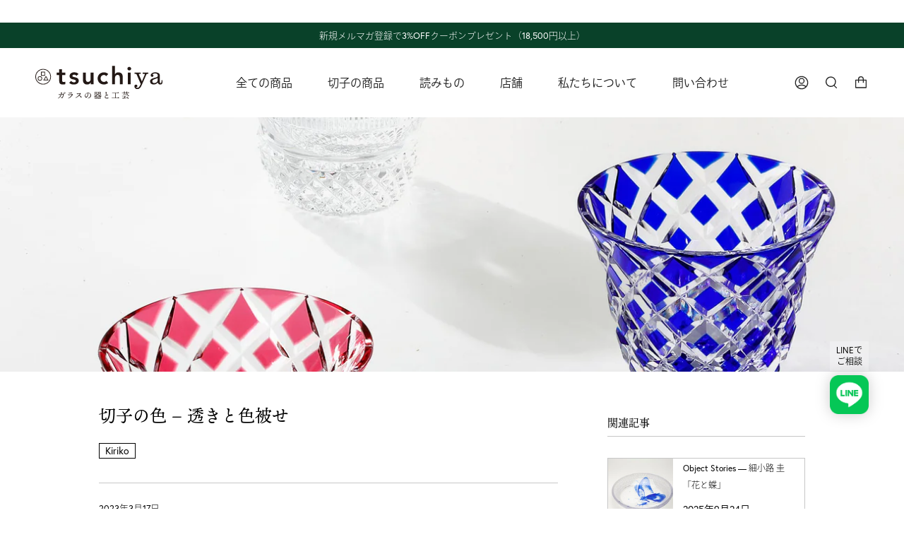

--- FILE ---
content_type: text/html; charset=utf-8
request_url: https://tsuchi-ya.jp/blogs/blog/edokiriko_suki-irokise
body_size: 40895
content:
<!doctype html>
<html class="no-js no-touch supports-no-cookies" lang="ja">
<head>
	<script id="pandectes-rules">   /* PANDECTES-GDPR: DO NOT MODIFY AUTO GENERATED CODE OF THIS SCRIPT */      window.PandectesSettings = {"store":{"id":56391893040,"plan":"basic","theme":"tsuchi-ya/main","primaryLocale":"ja","adminMode":false},"tsPublished":1714113589,"declaration":{"showPurpose":false,"showProvider":false,"declIntroText":"We use cookies to optimize website functionality, analyze the performance, and provide personalized experience to you. Some cookies are essential to make the website operate and function correctly. Those cookies cannot be disabled. In this window you can manage your preference of cookies.","showDateGenerated":true},"language":{"languageMode":"Single","fallbackLanguage":"en","languageDetection":"browser","languagesSupported":[]},"texts":{"managed":{"headerText":{"en":"We respect your privacy"},"consentText":{"en":"This website uses cookies to ensure you get the best experience."},"dismissButtonText":{"en":"Ok"},"linkText":{"en":"Learn more"},"imprintText":{"en":"Imprint"},"preferencesButtonText":{"en":"Preferences"},"allowButtonText":{"en":"Accept"},"denyButtonText":{"en":"Decline"},"leaveSiteButtonText":{"en":"Leave this site"},"cookiePolicyText":{"en":"Cookie policy"},"preferencesPopupTitleText":{"en":"Manage consent preferences"},"preferencesPopupIntroText":{"en":"We use cookies to optimize website functionality, analyze the performance, and provide personalized experience to you. Some cookies are essential to make the website operate and function correctly. Those cookies cannot be disabled. In this window you can manage your preference of cookies."},"preferencesPopupCloseButtonText":{"en":"Close"},"preferencesPopupAcceptAllButtonText":{"en":"Accept all"},"preferencesPopupRejectAllButtonText":{"en":"Reject all"},"preferencesPopupSaveButtonText":{"en":"Save preferences"},"accessSectionTitleText":{"en":"Data portability"},"accessSectionParagraphText":{"en":"You have the right to request access to your data at any time."},"rectificationSectionTitleText":{"en":"Data Rectification"},"rectificationSectionParagraphText":{"en":"You have the right to request your data to be updated whenever you think it is appropriate."},"erasureSectionTitleText":{"en":"Right to be forgotten"},"erasureSectionParagraphText":{"en":"You have the right to ask all your data to be erased. After that, you will no longer be able to access your account."},"declIntroText":{"en":"We use cookies to optimize website functionality, analyze the performance, and provide personalized experience to you. Some cookies are essential to make the website operate and function correctly. Those cookies cannot be disabled. In this window you can manage your preference of cookies."}},"categories":{"strictlyNecessaryCookiesTitleText":{"en":"Strictly necessary cookies"},"functionalityCookiesTitleText":{"en":"Functional cookies"},"performanceCookiesTitleText":{"en":"Performance cookies"},"targetingCookiesTitleText":{"en":"Targeting cookies"},"unclassifiedCookiesTitleText":{"en":"Unclassified cookies"},"strictlyNecessaryCookiesDescriptionText":{"en":"These cookies are essential in order to enable you to move around the website and use its features, such as accessing secure areas of the website. The website cannot function properly without these cookies."},"functionalityCookiesDescriptionText":{"en":"These cookies enable the site to provide enhanced functionality and personalisation. They may be set by us or by third party providers whose services we have added to our pages. If you do not allow these cookies then some or all of these services may not function properly."},"performanceCookiesDescriptionText":{"en":"These cookies enable us to monitor and improve the performance of our website. For example, they allow us to count visits, identify traffic sources and see which parts of the site are most popular."},"targetingCookiesDescriptionText":{"en":"These cookies may be set through our site by our advertising partners. They may be used by those companies to build a profile of your interests and show you relevant adverts on other sites.    They do not store directly personal information, but are based on uniquely identifying your browser and internet device. If you do not allow these cookies, you will experience less targeted advertising."},"unclassifiedCookiesDescriptionText":{"en":"Unclassified cookies are cookies that we are in the process of classifying, together with the providers of individual cookies."}},"auto":{"declName":{"en":"Name"},"declPath":{"en":"Path"},"declType":{"en":"Type"},"declDomain":{"en":"Domain"},"declPurpose":{"en":"Purpose"},"declProvider":{"en":"Provider"},"declRetention":{"en":"Retention"},"declFirstParty":{"en":"First-party"},"declThirdParty":{"en":"Third-party"},"declSeconds":{"en":"seconds"},"declMinutes":{"en":"minutes"},"declHours":{"en":"hours"},"declDays":{"en":"days"},"declMonths":{"en":"months"},"declYears":{"en":"years"},"declSession":{"en":"Session"},"cookiesDetailsText":{"en":"Cookies details"},"preferencesPopupAlwaysAllowedText":{"en":"Always allowed"},"submitButton":{"en":"Submit"},"submittingButton":{"en":"Submitting..."},"cancelButton":{"en":"Cancel"},"guestsSupportInfoText":{"en":"Please login with your customer account to further proceed."},"guestsSupportEmailPlaceholder":{"en":"E-mail address"},"guestsSupportEmailValidationError":{"en":"Email is not valid"},"guestsSupportEmailSuccessTitle":{"en":"Thank you for your request"},"guestsSupportEmailFailureTitle":{"en":"A problem occurred"},"guestsSupportEmailSuccessMessage":{"en":"If you are registered as a customer of this store, you will soon receive an email with instructions on how to proceed."},"guestsSupportEmailFailureMessage":{"en":"Your request was not submitted. Please try again and if problem persists, contact store owner for assistance."},"confirmationSuccessTitle":{"en":"Your request is verified"},"confirmationFailureTitle":{"en":"A problem occurred"},"confirmationSuccessMessage":{"en":"We will soon get back to you as to your request."},"confirmationFailureMessage":{"en":"Your request was not verified. Please try again and if problem persists, contact store owner for assistance"},"consentSectionTitleText":{"en":"Your cookie consent"},"consentSectionNoConsentText":{"en":"You have not consented to the cookies policy of this website."},"consentSectionConsentedText":{"en":"You consented to the cookies policy of this website on"},"consentStatus":{"en":"Consent preference"},"consentDate":{"en":"Consent date"},"consentId":{"en":"Consent ID"},"consentSectionChangeConsentActionText":{"en":"Change consent preference"},"accessSectionGDPRRequestsActionText":{"en":"Data subject requests"},"accessSectionAccountInfoActionText":{"en":"Personal data"},"accessSectionOrdersRecordsActionText":{"en":"Orders"},"accessSectionDownloadReportActionText":{"en":"Request export"},"rectificationCommentPlaceholder":{"en":"Describe what you want to be updated"},"rectificationCommentValidationError":{"en":"Comment is required"},"rectificationSectionEditAccountActionText":{"en":"Request an update"},"erasureSectionRequestDeletionActionText":{"en":"Request personal data deletion"}}},"library":{"previewMode":false,"fadeInTimeout":0,"defaultBlocked":7,"showLink":true,"showImprintLink":false,"enabled":true,"cookie":{"name":"_pandectes_gdpr","expiryDays":365,"secure":true,"domain":""},"dismissOnScroll":false,"dismissOnWindowClick":false,"dismissOnTimeout":false,"palette":{"popup":{"background":"#FFFFFF","backgroundForCalculations":{"a":1,"b":255,"g":255,"r":255},"text":"#000000"},"button":{"background":"transparent","backgroundForCalculations":{"a":1,"b":255,"g":255,"r":255},"text":"#000000","textForCalculation":{"a":1,"b":0,"g":0,"r":0},"border":"#000000"}},"content":{"href":"https://tsuchi-ya.myshopify.com/policies/privacy-policy","imprintHref":"/","close":"&#10005;","target":"","logo":"<img class=\"cc-banner-logo\" height=\"40\" width=\"40\" src=\"https://cdn.shopify.com/s/files/1/0563/9189/3040/t/84/assets/pandectes-logo.png?v=1714113448\" alt=\"TSUCHI-YA │ ガラスの器と工芸\" />"},"window":"<div role=\"dialog\" aria-live=\"polite\" aria-label=\"cookieconsent\" aria-describedby=\"cookieconsent:desc\" id=\"pandectes-banner\" class=\"cc-window-wrapper cc-top-wrapper\"><div class=\"pd-cookie-banner-window cc-window {{classes}}\"><!--googleoff: all-->{{children}}<!--googleon: all--></div></div>","compliance":{"opt-both":"<div class=\"cc-compliance cc-highlight\">{{deny}}{{allow}}</div>"},"type":"opt-both","layouts":{"basic":"{{logo}}{{messagelink}}{{compliance}}{{close}}"},"position":"top","theme":"wired","revokable":true,"animateRevokable":false,"revokableReset":false,"revokableLogoUrl":"https://cdn.shopify.com/s/files/1/0563/9189/3040/t/84/assets/pandectes-reopen-logo.png?v=1714113449","revokablePlacement":"bottom-left","revokableMarginHorizontal":15,"revokableMarginVertical":15,"static":false,"autoAttach":true,"hasTransition":true,"blacklistPage":[""]},"geolocation":{"brOnly":false,"caOnly":false,"chOnly":false,"euOnly":false,"jpOnly":false,"thOnly":false,"zaOnly":false,"canadaOnly":false,"globalVisibility":true},"dsr":{"guestsSupport":false,"accessSectionDownloadReportAuto":false},"banner":{"resetTs":1714113447,"extraCss":"        .cc-banner-logo {max-width: 24em!important;}    @media(min-width: 768px) {.cc-window.cc-floating{max-width: 24em!important;width: 24em!important;}}    .cc-message, .pd-cookie-banner-window .cc-header, .cc-logo {text-align: left}    .cc-window-wrapper{z-index: 2147483647;}    .cc-window{z-index: 2147483647;font-family: inherit;}    .pd-cookie-banner-window .cc-header{font-family: inherit;}    .pd-cp-ui{font-family: inherit; background-color: #FFFFFF;color:#000000;}    button.pd-cp-btn, a.pd-cp-btn{}    input + .pd-cp-preferences-slider{background-color: rgba(0, 0, 0, 0.3)}    .pd-cp-scrolling-section::-webkit-scrollbar{background-color: rgba(0, 0, 0, 0.3)}    input:checked + .pd-cp-preferences-slider{background-color: rgba(0, 0, 0, 1)}    .pd-cp-scrolling-section::-webkit-scrollbar-thumb {background-color: rgba(0, 0, 0, 1)}    .pd-cp-ui-close{color:#000000;}    .pd-cp-preferences-slider:before{background-color: #FFFFFF}    .pd-cp-title:before {border-color: #000000!important}    .pd-cp-preferences-slider{background-color:#000000}    .pd-cp-toggle{color:#000000!important}    @media(max-width:699px) {.pd-cp-ui-close-top svg {fill: #000000}}    .pd-cp-toggle:hover,.pd-cp-toggle:visited,.pd-cp-toggle:active{color:#000000!important}    .pd-cookie-banner-window {box-shadow: 0 0 18px rgb(0 0 0 / 20%);}  ","customJavascript":null,"showPoweredBy":false,"revokableTrigger":false,"hybridStrict":false,"cookiesBlockedByDefault":"7","isActive":false,"implicitSavePreferences":false,"cookieIcon":false,"blockBots":false,"showCookiesDetails":true,"hasTransition":true,"blockingPage":false,"showOnlyLandingPage":false,"leaveSiteUrl":"https://www.google.com","linkRespectStoreLang":false},"cookies":{"0":[{"name":"secure_customer_sig","domain":"tsuchi-ya.jp","path":"/","provider":"Shopify","firstParty":true,"retention":"1 year(s)","expires":1,"unit":"declYears","purpose":{"en":"Used in connection with customer login."}},{"name":"keep_alive","domain":"tsuchi-ya.jp","path":"/","provider":"Shopify","firstParty":true,"retention":"30 minute(s)","expires":30,"unit":"declMinutes","purpose":{"en":"Used in connection with buyer localization."}},{"name":"localization","domain":"tsuchi-ya.jp","path":"/","provider":"Shopify","firstParty":true,"retention":"1 year(s)","expires":1,"unit":"declYears","purpose":{"en":"Shopify store localization"}},{"name":"cart_currency","domain":"tsuchi-ya.jp","path":"/","provider":"Shopify","firstParty":true,"retention":"2 ","expires":2,"unit":"declSession","purpose":{"en":"The cookie is necessary for the secure checkout and payment function on the website. This function is provided by shopify.com."}},{"name":"_cmp_a","domain":".tsuchi-ya.jp","path":"/","provider":"Shopify","firstParty":true,"retention":"1 day(s)","expires":1,"unit":"declDays","purpose":{"en":"Used for managing customer privacy settings."}},{"name":"_tracking_consent","domain":".tsuchi-ya.jp","path":"/","provider":"Shopify","firstParty":true,"retention":"1 year(s)","expires":1,"unit":"declYears","purpose":{"en":"Tracking preferences."}}],"1":[{"name":"locale_bar_accepted","domain":"tsuchi-ya.jp","path":"/","provider":"GrizzlyAppsSRL","firstParty":true,"retention":"Session","expires":-55,"unit":"declYears","purpose":{"en":"This cookie is provided by the app (BEST Currency Converter) and is used to secure the currency chosen by the customer."}},{"name":"wpm-domain-test","domain":"jp","path":"/","provider":"Shopify","firstParty":false,"retention":"Session","expires":1,"unit":"declSeconds","purpose":{"en":"Used to test the storage of parameters about products added to the cart or payment currency"}},{"name":"wpm-domain-test","domain":"tsuchi-ya.jp","path":"/","provider":"Shopify","firstParty":true,"retention":"Session","expires":1,"unit":"declSeconds","purpose":{"en":"Used to test the storage of parameters about products added to the cart or payment currency"}}],"2":[{"name":"_shopify_y","domain":".tsuchi-ya.jp","path":"/","provider":"Shopify","firstParty":true,"retention":"1 year(s)","expires":1,"unit":"declYears","purpose":{"en":"Shopify analytics."}},{"name":"_orig_referrer","domain":".tsuchi-ya.jp","path":"/","provider":"Shopify","firstParty":true,"retention":"2 ","expires":2,"unit":"declSession","purpose":{"en":"Tracks landing pages."}},{"name":"_landing_page","domain":".tsuchi-ya.jp","path":"/","provider":"Shopify","firstParty":true,"retention":"2 ","expires":2,"unit":"declSession","purpose":{"en":"Tracks landing pages."}},{"name":"_shopify_s","domain":".tsuchi-ya.jp","path":"/","provider":"Shopify","firstParty":true,"retention":"30 minute(s)","expires":30,"unit":"declMinutes","purpose":{"en":"Shopify analytics."}},{"name":"_shopify_sa_t","domain":".tsuchi-ya.jp","path":"/","provider":"Shopify","firstParty":true,"retention":"30 minute(s)","expires":30,"unit":"declMinutes","purpose":{"en":"Shopify analytics relating to marketing & referrals."}},{"name":"_shopify_sa_p","domain":".tsuchi-ya.jp","path":"/","provider":"Shopify","firstParty":true,"retention":"30 minute(s)","expires":30,"unit":"declMinutes","purpose":{"en":"Shopify analytics relating to marketing & referrals."}},{"name":"_clck","domain":".tsuchi-ya.jp","path":"/","provider":"Microsoft","firstParty":true,"retention":"1 year(s)","expires":1,"unit":"declYears","purpose":{"en":"Used by Microsoft Clarity to store a unique user ID."}},{"name":"_gid","domain":".tsuchi-ya.jp","path":"/","provider":"Google","firstParty":true,"retention":"1 day(s)","expires":1,"unit":"declDays","purpose":{"en":"Cookie is placed by Google Analytics to count and track pageviews."}},{"name":"_gat","domain":".tsuchi-ya.jp","path":"/","provider":"Google","firstParty":true,"retention":"1 minute(s)","expires":1,"unit":"declMinutes","purpose":{"en":"Cookie is placed by Google Analytics to filter requests from bots."}},{"name":"_ga","domain":".tsuchi-ya.jp","path":"/","provider":"Google","firstParty":true,"retention":"1 year(s)","expires":1,"unit":"declYears","purpose":{"en":"Cookie is set by Google Analytics with unknown functionality"}},{"name":"_clsk","domain":".tsuchi-ya.jp","path":"/","provider":"Microsoft","firstParty":true,"retention":"1 day(s)","expires":1,"unit":"declDays","purpose":{"en":"Used by Microsoft Clarity to store a unique user ID.\t"}},{"name":"_boomr_clss","domain":"https://tsuchi-ya.jp","path":"/","provider":"Shopify","firstParty":true,"retention":"Persistent","expires":1,"unit":"declYears","purpose":{"en":"Used to monitor and optimize the performance of Shopify stores."}},{"name":"_shopify_s","domain":"jp","path":"/","provider":"Shopify","firstParty":false,"retention":"Session","expires":1,"unit":"declSeconds","purpose":{"en":"Shopify analytics."}},{"name":"_ga_DRGKPTHPYB","domain":".tsuchi-ya.jp","path":"/","provider":"Google","firstParty":true,"retention":"1 year(s)","expires":1,"unit":"declYears","purpose":{"en":""}},{"name":"_ga_F17JGE4V5L","domain":".tsuchi-ya.jp","path":"/","provider":"Google","firstParty":true,"retention":"1 year(s)","expires":1,"unit":"declYears","purpose":{"en":""}},{"name":"_gat_gtag_UA_166313984_2","domain":".tsuchi-ya.jp","path":"/","provider":"Google","firstParty":true,"retention":"1 minute(s)","expires":1,"unit":"declMinutes","purpose":{"en":""}}],"4":[{"name":"_fbp","domain":".tsuchi-ya.jp","path":"/","provider":"Facebook","firstParty":true,"retention":"3 month(s)","expires":3,"unit":"declMonths","purpose":{"en":"Cookie is placed by Facebook to track visits across websites."}},{"name":"MUID","domain":".clarity.ms","path":"/","provider":"Microsoft","firstParty":false,"retention":"1 year(s)","expires":1,"unit":"declYears","purpose":{"en":"Cookie is placed by Microsoft to track visits across websites."}},{"name":"MUID","domain":".bing.com","path":"/","provider":"Microsoft","firstParty":false,"retention":"1 year(s)","expires":1,"unit":"declYears","purpose":{"en":"Cookie is placed by Microsoft to track visits across websites."}},{"name":"lastExternalReferrer","domain":"https://tsuchi-ya.jp","path":"/","provider":"Facebook","firstParty":true,"retention":"Persistent","expires":1,"unit":"declYears","purpose":{"en":"Detects how the user reached the website by registering their last URL-address."}},{"name":"lastExternalReferrerTime","domain":"https://tsuchi-ya.jp","path":"/","provider":"Facebook","firstParty":true,"retention":"Persistent","expires":1,"unit":"declYears","purpose":{"en":"Contains the timestamp of the last update of the lastExternalReferrer cookie."}}],"8":[{"name":"CLID","domain":"www.clarity.ms","path":"/","provider":"Unknown","firstParty":false,"retention":"1 year(s)","expires":1,"unit":"declYears","purpose":{"en":""}},{"name":"MR","domain":".c.bing.com","path":"/","provider":"Unknown","firstParty":false,"retention":"1 ","expires":1,"unit":"declSession","purpose":{"en":""}},{"name":"SRM_B","domain":".c.bing.com","path":"/","provider":"Unknown","firstParty":false,"retention":"1 year(s)","expires":1,"unit":"declYears","purpose":{"en":""}},{"name":"SM","domain":".c.clarity.ms","path":"/","provider":"Unknown","firstParty":false,"retention":"Session","expires":-55,"unit":"declYears","purpose":{"en":""}},{"name":"MR","domain":".c.clarity.ms","path":"/","provider":"Unknown","firstParty":false,"retention":"1 ","expires":1,"unit":"declSession","purpose":{"en":""}},{"name":"ANONCHK","domain":".c.clarity.ms","path":"/","provider":"Unknown","firstParty":false,"retention":"10 minute(s)","expires":10,"unit":"declMinutes","purpose":{"en":""}},{"name":"_cltk","domain":"https://tsuchi-ya.jp","path":"/","provider":"Unknown","firstParty":true,"retention":"Session","expires":1,"unit":"declYears","purpose":{"en":""}},{"name":"local-storage-test","domain":"https://tsuchi-ya.jp","path":"/","provider":"Unknown","firstParty":true,"retention":"Persistent","expires":1,"unit":"declYears","purpose":{"en":""}},{"name":"_shopify_essential","domain":"tsuchi-ya.jp","path":"/","provider":"Unknown","firstParty":true,"retention":"1 year(s)","expires":1,"unit":"declYears","purpose":{"en":""}}]},"blocker":{"isActive":false,"googleConsentMode":{"id":"","analyticsId":"","adwordsId":"","isActive":false,"adStorageCategory":4,"analyticsStorageCategory":2,"personalizationStorageCategory":1,"functionalityStorageCategory":1,"customEvent":false,"securityStorageCategory":0,"redactData":false,"urlPassthrough":false,"dataLayerProperty":"dataLayer","waitForUpdate":0,"useNativeChannel":false},"facebookPixel":{"id":"","isActive":false,"ldu":false},"rakuten":{"isActive":false,"cmp":false,"ccpa":false},"klaviyoIsActive":false,"gpcIsActive":false,"defaultBlocked":7,"patterns":{"whiteList":[],"blackList":{"1":[],"2":[],"4":[],"8":[]},"iframesWhiteList":[],"iframesBlackList":{"1":[],"2":[],"4":[],"8":[]},"beaconsWhiteList":[],"beaconsBlackList":{"1":[],"2":[],"4":[],"8":[]}}}}      !function(){"use strict";window.PandectesRules=window.PandectesRules||{},window.PandectesRules.manualBlacklist={1:[],2:[],4:[]},window.PandectesRules.blacklistedIFrames={1:[],2:[],4:[]},window.PandectesRules.blacklistedCss={1:[],2:[],4:[]},window.PandectesRules.blacklistedBeacons={1:[],2:[],4:[]};var e="javascript/blocked",t="_pandectes_gdpr";function n(e){return new RegExp(e.replace(/[/\\.+?$()]/g,"\\$&").replace("*","(.*)"))}var a=function(e){try{return JSON.parse(e)}catch(e){return!1}},r=function(e){var t=arguments.length>1&&void 0!==arguments[1]?arguments[1]:"log",n=new URLSearchParams(window.location.search);n.get("log")&&console[t]("PandectesRules: ".concat(e))};function o(e){var t=document.createElement("script");t.async=!0,t.src=e,document.head.appendChild(t)}function i(e,t){var n=Object.keys(e);if(Object.getOwnPropertySymbols){var a=Object.getOwnPropertySymbols(e);t&&(a=a.filter((function(t){return Object.getOwnPropertyDescriptor(e,t).enumerable}))),n.push.apply(n,a)}return n}function s(e){for(var t=1;t<arguments.length;t++){var n=null!=arguments[t]?arguments[t]:{};t%2?i(Object(n),!0).forEach((function(t){l(e,t,n[t])})):Object.getOwnPropertyDescriptors?Object.defineProperties(e,Object.getOwnPropertyDescriptors(n)):i(Object(n)).forEach((function(t){Object.defineProperty(e,t,Object.getOwnPropertyDescriptor(n,t))}))}return e}function c(e){return c="function"==typeof Symbol&&"symbol"==typeof Symbol.iterator?function(e){return typeof e}:function(e){return e&&"function"==typeof Symbol&&e.constructor===Symbol&&e!==Symbol.prototype?"symbol":typeof e},c(e)}function l(e,t,n){return t in e?Object.defineProperty(e,t,{value:n,enumerable:!0,configurable:!0,writable:!0}):e[t]=n,e}function d(e,t){return function(e){if(Array.isArray(e))return e}(e)||function(e,t){var n=null==e?null:"undefined"!=typeof Symbol&&e[Symbol.iterator]||e["@@iterator"];if(null==n)return;var a,r,o=[],i=!0,s=!1;try{for(n=n.call(e);!(i=(a=n.next()).done)&&(o.push(a.value),!t||o.length!==t);i=!0);}catch(e){s=!0,r=e}finally{try{i||null==n.return||n.return()}finally{if(s)throw r}}return o}(e,t)||f(e,t)||function(){throw new TypeError("Invalid attempt to destructure non-iterable instance.\nIn order to be iterable, non-array objects must have a [Symbol.iterator]() method.")}()}function u(e){return function(e){if(Array.isArray(e))return p(e)}(e)||function(e){if("undefined"!=typeof Symbol&&null!=e[Symbol.iterator]||null!=e["@@iterator"])return Array.from(e)}(e)||f(e)||function(){throw new TypeError("Invalid attempt to spread non-iterable instance.\nIn order to be iterable, non-array objects must have a [Symbol.iterator]() method.")}()}function f(e,t){if(e){if("string"==typeof e)return p(e,t);var n=Object.prototype.toString.call(e).slice(8,-1);return"Object"===n&&e.constructor&&(n=e.constructor.name),"Map"===n||"Set"===n?Array.from(e):"Arguments"===n||/^(?:Ui|I)nt(?:8|16|32)(?:Clamped)?Array$/.test(n)?p(e,t):void 0}}function p(e,t){(null==t||t>e.length)&&(t=e.length);for(var n=0,a=new Array(t);n<t;n++)a[n]=e[n];return a}var g=window.PandectesRulesSettings||window.PandectesSettings,y=!(void 0===window.dataLayer||!Array.isArray(window.dataLayer)||!window.dataLayer.some((function(e){return"pandectes_full_scan"===e.event}))),h=function(){var e,n=arguments.length>0&&void 0!==arguments[0]?arguments[0]:t,r="; "+document.cookie,o=r.split("; "+n+"=");if(o.length<2)e={};else{var i=o.pop(),s=i.split(";");e=window.atob(s.shift())}var c=a(e);return!1!==c?c:e}(),v=g.banner.isActive,w=g.blocker,m=w.defaultBlocked,b=w.patterns,k=h&&null!==h.preferences&&void 0!==h.preferences?h.preferences:null,_=y?0:v?null===k?m:k:0,L={1:0==(1&_),2:0==(2&_),4:0==(4&_)},S=b.blackList,C=b.whiteList,P=b.iframesBlackList,A=b.iframesWhiteList,E=b.beaconsBlackList,O=b.beaconsWhiteList,B={blackList:[],whiteList:[],iframesBlackList:{1:[],2:[],4:[],8:[]},iframesWhiteList:[],beaconsBlackList:{1:[],2:[],4:[],8:[]},beaconsWhiteList:[]};[1,2,4].map((function(e){var t;L[e]||((t=B.blackList).push.apply(t,u(S[e].length?S[e].map(n):[])),B.iframesBlackList[e]=P[e].length?P[e].map(n):[],B.beaconsBlackList[e]=E[e].length?E[e].map(n):[])})),B.whiteList=C.length?C.map(n):[],B.iframesWhiteList=A.length?A.map(n):[],B.beaconsWhiteList=O.length?O.map(n):[];var j={scripts:[],iframes:{1:[],2:[],4:[]},beacons:{1:[],2:[],4:[]},css:{1:[],2:[],4:[]}},I=function(t,n){return t&&(!n||n!==e)&&(!B.blackList||B.blackList.some((function(e){return e.test(t)})))&&(!B.whiteList||B.whiteList.every((function(e){return!e.test(t)})))},R=function(e){var t=e.getAttribute("src");return B.blackList&&B.blackList.every((function(e){return!e.test(t)}))||B.whiteList&&B.whiteList.some((function(e){return e.test(t)}))},N=function(e,t){var n=B.iframesBlackList[t],a=B.iframesWhiteList;return e&&(!n||n.some((function(t){return t.test(e)})))&&(!a||a.every((function(t){return!t.test(e)})))},T=function(e,t){var n=B.beaconsBlackList[t],a=B.beaconsWhiteList;return e&&(!n||n.some((function(t){return t.test(e)})))&&(!a||a.every((function(t){return!t.test(e)})))},x=new MutationObserver((function(e){for(var t=0;t<e.length;t++)for(var n=e[t].addedNodes,a=0;a<n.length;a++){var r=n[a],o=r.dataset&&r.dataset.cookiecategory;if(1===r.nodeType&&"LINK"===r.tagName){var i=r.dataset&&r.dataset.href;if(i&&o)switch(o){case"functionality":case"C0001":j.css[1].push(i);break;case"performance":case"C0002":j.css[2].push(i);break;case"targeting":case"C0003":j.css[4].push(i)}}}})),D=new MutationObserver((function(t){for(var n=0;n<t.length;n++)for(var a=t[n].addedNodes,r=function(t){var n=a[t],r=n.src||n.dataset&&n.dataset.src,o=n.dataset&&n.dataset.cookiecategory;if(1===n.nodeType&&"IFRAME"===n.tagName){if(r){var i=!1;N(r,1)||"functionality"===o||"C0001"===o?(i=!0,j.iframes[1].push(r)):N(r,2)||"performance"===o||"C0002"===o?(i=!0,j.iframes[2].push(r)):(N(r,4)||"targeting"===o||"C0003"===o)&&(i=!0,j.iframes[4].push(r)),i&&(n.removeAttribute("src"),n.setAttribute("data-src",r))}}else if(1===n.nodeType&&"IMG"===n.tagName){if(r){var s=!1;T(r,1)?(s=!0,j.beacons[1].push(r)):T(r,2)?(s=!0,j.beacons[2].push(r)):T(r,4)&&(s=!0,j.beacons[4].push(r)),s&&(n.removeAttribute("src"),n.setAttribute("data-src",r))}}else if(1===n.nodeType&&"LINK"===n.tagName){var c=n.dataset&&n.dataset.href;if(c&&o)switch(o){case"functionality":case"C0001":j.css[1].push(c);break;case"performance":case"C0002":j.css[2].push(c);break;case"targeting":case"C0003":j.css[4].push(c)}}else if(1===n.nodeType&&"SCRIPT"===n.tagName){var l=n.type,d=!1;if(I(r,l))d=!0;else if(r&&o)switch(o){case"functionality":case"C0001":d=!0,window.PandectesRules.manualBlacklist[1].push(r);break;case"performance":case"C0002":d=!0,window.PandectesRules.manualBlacklist[2].push(r);break;case"targeting":case"C0003":d=!0,window.PandectesRules.manualBlacklist[4].push(r)}if(d){j.scripts.push([n,l]),n.type=e;n.addEventListener("beforescriptexecute",(function t(a){n.getAttribute("type")===e&&a.preventDefault(),n.removeEventListener("beforescriptexecute",t)})),n.parentElement&&n.parentElement.removeChild(n)}}},o=0;o<a.length;o++)r(o)})),M=document.createElement,z={src:Object.getOwnPropertyDescriptor(HTMLScriptElement.prototype,"src"),type:Object.getOwnPropertyDescriptor(HTMLScriptElement.prototype,"type")};window.PandectesRules.unblockCss=function(e){var t=j.css[e]||[];t.length&&r("Unblocking CSS for ".concat(e)),t.forEach((function(e){var t=document.querySelector('link[data-href^="'.concat(e,'"]'));t.removeAttribute("data-href"),t.href=e})),j.css[e]=[]},window.PandectesRules.unblockIFrames=function(e){var t=j.iframes[e]||[];t.length&&r("Unblocking IFrames for ".concat(e)),B.iframesBlackList[e]=[],t.forEach((function(e){var t=document.querySelector('iframe[data-src^="'.concat(e,'"]'));t.removeAttribute("data-src"),t.src=e})),j.iframes[e]=[]},window.PandectesRules.unblockBeacons=function(e){var t=j.beacons[e]||[];t.length&&r("Unblocking Beacons for ".concat(e)),B.beaconsBlackList[e]=[],t.forEach((function(e){var t=document.querySelector('img[data-src^="'.concat(e,'"]'));t.removeAttribute("data-src"),t.src=e})),j.beacons[e]=[]},window.PandectesRules.unblockInlineScripts=function(e){var t=1===e?"functionality":2===e?"performance":"targeting";document.querySelectorAll('script[type="javascript/blocked"][data-cookiecategory="'.concat(t,'"]')).forEach((function(e){var t=e.textContent;e.parentNode.removeChild(e);var n=document.createElement("script");n.type="text/javascript",n.textContent=t,document.body.appendChild(n)}))},window.PandectesRules.unblock=function(t){t.length<1?(B.blackList=[],B.whiteList=[],B.iframesBlackList=[],B.iframesWhiteList=[]):(B.blackList&&(B.blackList=B.blackList.filter((function(e){return t.every((function(t){return"string"==typeof t?!e.test(t):t instanceof RegExp?e.toString()!==t.toString():void 0}))}))),B.whiteList&&(B.whiteList=[].concat(u(B.whiteList),u(t.map((function(e){if("string"==typeof e){var t=".*"+n(e)+".*";if(B.whiteList.every((function(e){return e.toString()!==t.toString()})))return new RegExp(t)}else if(e instanceof RegExp&&B.whiteList.every((function(t){return t.toString()!==e.toString()})))return e;return null})).filter(Boolean)))));for(var a=document.querySelectorAll('script[type="'.concat(e,'"]')),o=0;o<a.length;o++){var i=a[o];R(i)&&(j.scripts.push([i,"application/javascript"]),i.parentElement.removeChild(i))}var s=0;u(j.scripts).forEach((function(e,t){var n=d(e,2),a=n[0],r=n[1];if(R(a)){for(var o=document.createElement("script"),i=0;i<a.attributes.length;i++){var c=a.attributes[i];"src"!==c.name&&"type"!==c.name&&o.setAttribute(c.name,a.attributes[i].value)}o.setAttribute("src",a.src),o.setAttribute("type",r||"application/javascript"),document.head.appendChild(o),j.scripts.splice(t-s,1),s++}})),0==B.blackList.length&&0===B.iframesBlackList[1].length&&0===B.iframesBlackList[2].length&&0===B.iframesBlackList[4].length&&0===B.beaconsBlackList[1].length&&0===B.beaconsBlackList[2].length&&0===B.beaconsBlackList[4].length&&(r("Disconnecting observers"),D.disconnect(),x.disconnect())};var W,F,U=g.store.adminMode,q=g.blocker,J=q.defaultBlocked;W=function(){!function(){var e=window.Shopify.trackingConsent;if(!1!==e.shouldShowBanner()||null!==k||7!==J)try{var t=U&&!(window.Shopify&&window.Shopify.AdminBarInjector),n={preferences:0==(1&_)||y||t,analytics:0==(2&_)||y||t,marketing:0==(4&_)||y||t};e.firstPartyMarketingAllowed()===n.marketing&&e.analyticsProcessingAllowed()===n.analytics&&e.preferencesProcessingAllowed()===n.preferences||(n.sale_of_data=n.marketing,e.setTrackingConsent(n,(function(e){e&&e.error?r("Shopify.customerPrivacy API - failed to setTrackingConsent"):r("setTrackingConsent(".concat(JSON.stringify(n),")"))})))}catch(e){r("Shopify.customerPrivacy API - exception")}}(),function(){var e=window.Shopify.trackingConsent,t=e.currentVisitorConsent();if(q.gpcIsActive&&"CCPA"===e.getRegulation()&&"no"===t.gpc&&"yes"!==t.sale_of_data){var n={sale_of_data:!1};e.setTrackingConsent(n,(function(e){e&&e.error?r("Shopify.customerPrivacy API - failed to setTrackingConsent({".concat(JSON.stringify(n),")")):r("setTrackingConsent(".concat(JSON.stringify(n),")"))}))}}()},F=null,window.Shopify&&window.Shopify.loadFeatures&&window.Shopify.trackingConsent?W():F=setInterval((function(){window.Shopify&&window.Shopify.loadFeatures&&(clearInterval(F),window.Shopify.loadFeatures([{name:"consent-tracking-api",version:"0.1"}],(function(e){e?r("Shopify.customerPrivacy API - failed to load"):(r("shouldShowBanner() -> ".concat(window.Shopify.trackingConsent.shouldShowBanner()," | saleOfDataRegion() -> ").concat(window.Shopify.trackingConsent.saleOfDataRegion())),W())})))}),10);var G=g.banner.isActive,H=g.blocker.googleConsentMode,$=H.isActive,K=H.customEvent,V=H.id,Y=void 0===V?"":V,Q=H.analyticsId,X=void 0===Q?"":Q,Z=H.adwordsId,ee=void 0===Z?"":Z,te=H.redactData,ne=H.urlPassthrough,ae=H.adStorageCategory,re=H.analyticsStorageCategory,oe=H.functionalityStorageCategory,ie=H.personalizationStorageCategory,se=H.securityStorageCategory,ce=H.dataLayerProperty,le=void 0===ce?"dataLayer":ce,de=H.waitForUpdate,ue=void 0===de?0:de,fe=H.useNativeChannel,pe=void 0!==fe&&fe;function ge(){window[le].push(arguments)}window[le]=window[le]||[];var ye,he,ve={hasInitialized:!1,useNativeChannel:!1,ads_data_redaction:!1,url_passthrough:!1,data_layer_property:"dataLayer",storage:{ad_storage:"granted",ad_user_data:"granted",ad_personalization:"granted",analytics_storage:"granted",functionality_storage:"granted",personalization_storage:"granted",security_storage:"granted"}};if(G&&$){var we=0==(_&ae)?"granted":"denied",me=0==(_&re)?"granted":"denied",be=0==(_&oe)?"granted":"denied",ke=0==(_&ie)?"granted":"denied",_e=0==(_&se)?"granted":"denied";ve.hasInitialized=!0,ve.useNativeChannel=pe,ve.ads_data_redaction="denied"===we&&te,ve.url_passthrough=ne,ve.storage.ad_storage=we,ve.storage.ad_user_data=we,ve.storage.ad_personalization=we,ve.storage.analytics_storage=me,ve.storage.functionality_storage=be,ve.storage.personalization_storage=ke,ve.storage.security_storage=_e,ue&&(ve.storage.wait_for_update="denied"===me||"denied"===we?ue:0),ve.data_layer_property=le||"dataLayer",ve.ads_data_redaction&&ge("set","ads_data_redaction",ve.ads_data_redaction),ve.url_passthrough&&ge("set","url_passthrough",ve.url_passthrough),ve.useNativeChannel&&(window[le].push=function(){for(var e=!1,t=arguments.length,n=new Array(t),a=0;a<t;a++)n[a]=arguments[a];if(n&&n[0]){var r=n[0][0],o=n[0][1],i=n[0][2],s=i&&"object"===c(i)&&4===Object.values(i).length&&i.ad_storage&&i.analytics_storage&&i.ad_user_data&&i.ad_personalization;if("consent"===r&&s)if("default"===o)i.functionality_storage=ve.storage.functionality_storage,i.personalization_storage=ve.storage.personalization_storage,i.security_storage="granted",ve.storage.wait_for_update&&(i.wait_for_update=ve.storage.wait_for_update),e=!0;else if("update"===o){try{var l=window.Shopify.customerPrivacy.preferencesProcessingAllowed()?"granted":"denied";i.functionality_storage=l,i.personalization_storage=l}catch(e){}i.security_storage="granted"}}var d=Array.prototype.push.apply(this,n);return e&&window.dispatchEvent(new CustomEvent("PandectesEvent_NativeApp")),d}),pe?window.addEventListener("PandectesEvent_NativeApp",Le):Le()}function Le(){!1===pe?(console.log("Pandectes: Google Consent Mode (av2)"),ge("consent","default",ve.storage)):console.log("Pandectes: Google Consent Mode (av2nc)"),(Y.length||X.length||ee.length)&&(window[ve.data_layer_property].push({"pandectes.start":(new Date).getTime(),event:"pandectes-rules.min.js"}),(X.length||ee.length)&&ge("js",new Date));var e="https://www.googletagmanager.com";if(Y.length){var t=Y.split(",");window[ve.data_layer_property].push({"gtm.start":(new Date).getTime(),event:"gtm.js"});for(var n=0;n<t.length;n++){var a="dataLayer"!==ve.data_layer_property?"&l=".concat(ve.data_layer_property):"";o("".concat(e,"/gtm.js?id=").concat(t[n].trim()).concat(a))}}if(X.length)for(var r=X.split(","),i=0;i<r.length;i++){var s=r[i].trim();s.length&&(o("".concat(e,"/gtag/js?id=").concat(s)),ge("config",s,{send_page_view:!1}))}if(ee.length)for(var c=ee.split(","),l=0;l<c.length;l++){var d=c[l].trim();d.length&&(o("".concat(e,"/gtag/js?id=").concat(d)),ge("config",d,{allow_enhanced_conversions:!0}))}pe&&window.removeEventListener("PandectesEvent_NativeApp",Le)}G&&K&&(he=7===(ye=_)?"deny":0===ye?"allow":"mixed",window[le].push({event:"Pandectes_Consent_Update",pandectes_status:he,pandectes_categories:{C0000:"allow",C0001:L[1]?"allow":"deny",C0002:L[2]?"allow":"deny",C0003:L[4]?"allow":"deny"}}));var Se=g.blocker,Ce=Se.klaviyoIsActive,Pe=Se.googleConsentMode.adStorageCategory;Ce&&window.addEventListener("PandectesEvent_OnConsent",(function(e){var t=e.detail.preferences;if(null!=t){var n=0==(t&Pe)?"granted":"denied";void 0!==window.klaviyo&&window.klaviyo.isIdentified()&&window.klaviyo.push(["identify",{ad_personalization:n,ad_user_data:n}])}})),g.banner.revokableTrigger&&window.addEventListener("PandectesEvent_OnInitialize",(function(){document.querySelectorAll('[href*="#reopenBanner"]').forEach((function(e){e.onclick=function(e){e.preventDefault(),window.Pandectes.fn.revokeConsent()}}))})),window.PandectesRules.gcm=ve;var Ae=g.banner.isActive,Ee=g.blocker.isActive;r("Prefs: ".concat(_," | Banner: ").concat(Ae?"on":"off"," | Blocker: ").concat(Ee?"on":"off"));var Oe=null===k&&/\/checkouts\//.test(window.location.pathname);0!==_&&!1===y&&Ee&&!Oe&&(r("Blocker will execute"),document.createElement=function(){for(var t=arguments.length,n=new Array(t),a=0;a<t;a++)n[a]=arguments[a];if("script"!==n[0].toLowerCase())return M.bind?M.bind(document).apply(void 0,n):M;var r=M.bind(document).apply(void 0,n);try{Object.defineProperties(r,{src:s(s({},z.src),{},{set:function(t){I(t,r.type)&&z.type.set.call(this,e),z.src.set.call(this,t)}}),type:s(s({},z.type),{},{get:function(){var t=z.type.get.call(this);return t===e||I(this.src,t)?null:t},set:function(t){var n=I(r.src,r.type)?e:t;z.type.set.call(this,n)}})}),r.setAttribute=function(t,n){if("type"===t){var a=I(r.src,r.type)?e:n;z.type.set.call(r,a)}else"src"===t?(I(n,r.type)&&z.type.set.call(r,e),z.src.set.call(r,n)):HTMLScriptElement.prototype.setAttribute.call(r,t,n)}}catch(e){console.warn("Yett: unable to prevent script execution for script src ",r.src,".\n",'A likely cause would be because you are using a third-party browser extension that monkey patches the "document.createElement" function.')}return r},D.observe(document.documentElement,{childList:!0,subtree:!0}),x.observe(document.documentElement,{childList:!0,subtree:!0}))}();
</script>
  <meta charset="UTF-8">
  <meta name="viewport" content="width=device-width, initial-scale=1.0">
  <meta name="theme-color" content="#000000">
  <link rel="canonical" href="https://tsuchi-ya.jp/blogs/blog/edokiriko_suki-irokise">
　<meta name="p:domain_verify" content="fc75a6ade8ee8427d99a1415aaf767a6"/>
  <!-- ======================= Broadcast Theme V3.3.1 ========================= -->

  <link rel="preconnect" href="https://cdn.shopify.com" crossorigin>
  <link rel="preconnect" href="https://fonts.shopify.com" crossorigin>
  <link rel="preconnect" href="https://monorail-edge.shopifysvc.com" crossorigin>

  <link rel="preload" href="//tsuchi-ya.jp/cdn/shop/t/84/assets/lazysizes.js?v=111431644619468174291678933352" as="script">
  <link rel="preload" href="//tsuchi-ya.jp/cdn/shop/t/84/assets/vendor.js?v=54846291969275285991678933358" as="script">
  <link rel="preload" href="//tsuchi-ya.jp/cdn/shop/t/84/assets/theme.js?v=24491940565431891891678933356" as="script">
  <link rel="preload" href="//tsuchi-ya.jp/cdn/shop/t/84/assets/theme.css?v=58154035735296781621689213013" as="style">
  <!--   ↓オーバーライド用CSSを追加 ==============-->
  <link rel="preload" href="//tsuchi-ya.jp/cdn/shop/t/84/assets/tcy_style.css?v=79908478231567605191692770655" as="style">
  <!--   ↑オーバーライド用CSSを追加 ==============-->
    <link rel="shortcut icon" href="//tsuchi-ya.jp/cdn/shop/files/favicon_white_round_32x32.png?v=1655776769" type="image/png" />
  

  <!-- Title and description ================================================ -->
  
  <title>
    
    ガラス専門店 │ 江戸切子 │ 読みもの │ 江戸切子の素材 − 透きガラスと色被せガラス
    
    
    
      &ndash; TSUCHI-YA │ ガラスの器と工芸
    
  </title>

  
    <meta name="description" content="江戸切子には、大きく分けて2種類のガラス素材が使われています。一つは、無色透明の「透き（すき）ガラス」。もう一つは「色被せ（いろきせ）ガラス」と呼ばれる外側に色付きガラス、内側に透明なガラスの二重構造のガラスです。">
  

  <meta property="og:site_name" content="TSUCHI-YA │ ガラスの器と工芸">
<meta property="og:url" content="https://tsuchi-ya.jp/blogs/blog/edokiriko_suki-irokise">
<meta property="og:title" content="ガラス専門店 │ 江戸切子 │ 読みもの │ 江戸切子の素材 − 透きガラスと色被せガラス">
<meta property="og:type" content="article">
<meta property="og:description" content="江戸切子には、大きく分けて2種類のガラス素材が使われています。一つは、無色透明の「透き（すき）ガラス」。もう一つは「色被せ（いろきせ）ガラス」と呼ばれる外側に色付きガラス、内側に透明なガラスの二重構造のガラスです。"><meta property="og:image" content="http://tsuchi-ya.jp/cdn/shop/articles/CL_5259.jpg?v=1758685606">
  <meta property="og:image:secure_url" content="https://tsuchi-ya.jp/cdn/shop/articles/CL_5259.jpg?v=1758685606">
  <meta property="og:image:width" content="2400">
  <meta property="og:image:height" content="2400"><meta name="twitter:card" content="summary_large_image">
<meta name="twitter:title" content="ガラス専門店 │ 江戸切子 │ 読みもの │ 江戸切子の素材 − 透きガラスと色被せガラス">
<meta name="twitter:description" content="江戸切子には、大きく分けて2種類のガラス素材が使われています。一つは、無色透明の「透き（すき）ガラス」。もう一つは「色被せ（いろきせ）ガラス」と呼ばれる外側に色付きガラス、内側に透明なガラスの二重構造のガラスです。">

  <!-- CSS ================================================================== -->

  <link href="//tsuchi-ya.jp/cdn/shop/t/84/assets/font-settings.css?v=169493350994707837811759332203" rel="stylesheet" type="text/css" media="all" />

  
<style data-shopify>

:root {--scrollbar-width: 0px;


---color-video-bg: #f2f2f2;


---color-bg: #ffffff;
---color-bg-secondary: #f2f0ed;
---color-bg-rgb: 255, 255, 255;

---color-text-dark: #000000;
---color-text: #000000;
---color-text-light: #4d4d4d;


/* === Opacity shades of grey ===*/
---color-a5:  rgba(0, 0, 0, 0.05);
---color-a10: rgba(0, 0, 0, 0.1);
---color-a15: rgba(0, 0, 0, 0.15);
---color-a20: rgba(0, 0, 0, 0.2);
---color-a25: rgba(0, 0, 0, 0.25);
---color-a30: rgba(0, 0, 0, 0.3);
---color-a35: rgba(0, 0, 0, 0.35);
---color-a40: rgba(0, 0, 0, 0.4);
---color-a45: rgba(0, 0, 0, 0.45);
---color-a50: rgba(0, 0, 0, 0.5);
---color-a55: rgba(0, 0, 0, 0.55);
---color-a60: rgba(0, 0, 0, 0.6);
---color-a65: rgba(0, 0, 0, 0.65);
---color-a70: rgba(0, 0, 0, 0.7);
---color-a75: rgba(0, 0, 0, 0.75);
---color-a80: rgba(0, 0, 0, 0.8);
---color-a85: rgba(0, 0, 0, 0.85);
---color-a90: rgba(0, 0, 0, 0.9);
---color-a95: rgba(0, 0, 0, 0.95);

---color-border: rgb(199, 199, 199);
---color-border-light: #dddddd;
---color-border-hairline: #f7f7f7;
---color-border-dark: #949494;/* === Bright color ===*/
---color-primary: #094129;
---color-primary-hover: #000000;
---color-primary-fade: rgba(9, 65, 41, 0.05);
---color-primary-fade-hover: rgba(9, 65, 41, 0.1);---color-primary-opposite: #ffffff;


/* === Secondary Color ===*/
---color-secondary: #000000;
---color-secondary-hover: #000000;
---color-secondary-fade: rgba(0, 0, 0, 0.05);
---color-secondary-fade-hover: rgba(0, 0, 0, 0.1);---color-secondary-opposite: #ffffff;


/* === link Color ===*/
---color-link: #094129;
---color-link-hover: #126e47;
---color-link-fade: rgba(9, 65, 41, 0.05);
---color-link-fade-hover: rgba(9, 65, 41, 0.1);---color-link-opposite: #ffffff;


/* === Product grid sale tags ===*/
---color-sale-bg: #f9dee5;
---color-sale-text: #af7b88;---color-sale-text-secondary: #f9dee5;

/* === Product grid badges ===*/
---color-badge-bg: #ffffff;
---color-badge-text: #212121;

/* === Helper colors for form error states ===*/
---color-error: var(---color-primary);
---color-error-bg: var(---color-primary-fade);



  ---radius: 0px;
  ---radius-sm: 0px;


---color-announcement-bg: #ffffff;
---color-announcement-text: #ab8c52;
---color-announcement-border: #e6ddcb;

---color-header-bg: #ffffff;
---color-header-link: #212121;
---color-header-link-hover: #094129;

---color-menu-bg: #ffffff;
---color-menu-border: #ffffff;
---color-menu-link: #000000;
---color-menu-link-hover: #094129;
---color-submenu-bg: #ffffff;
---color-submenu-link: #000000;
---color-submenu-link-hover: #094129;
---color-menu-transparent: #ffffff;

---color-footer-bg: #ffffff;
---color-footer-text: #094129;
---color-footer-link: #094129;
---color-footer-link-hover: #ffffff;
---color-footer-border: #ffffff;

/* === Custom Cursor ===*/

--icon-zoom-in: url( "//tsuchi-ya.jp/cdn/shop/t/84/assets/icon-zoom-in.svg?v=126996651526054293301678933351" );
--icon-zoom-out: url( "//tsuchi-ya.jp/cdn/shop/t/84/assets/icon-zoom-out.svg?v=128675709041987423641678933356" );

/* === Typography ===*/
---product-grid-aspect-ratio: 90.0%;
---product-grid-size-piece: 9.0;


---font-weight-body: 300;
---font-weight-body-bold: 500;

---font-stack-body: europa, ryo-gothic-plusn, sans-serif;
---font-style-body: normal;
---font-adjust-body: 1.0;

---font-weight-heading: 300;
---font-weight-heading-bold: 700;

---font-stack-heading: clarendon-urw, ten-mincho-text, serif;
---font-style-heading: normal;
---font-adjust-heading: 1.15;

---font-stack-nav: europa, ryo-gothic-plusn, sans-serif;
---font-style-nav: normal;
---font-adjust-nav: 1.0;

---font-weight-nav: 400;
---font-weight-nav-bold: 500;

---font-size-base: 1.0rem;
---font-size-base-percent: 1.0;

---ico-select: url("//tsuchi-ya.jp/cdn/shop/t/84/assets/ico-select.svg?v=115630813262522069291678933358");

/* === Parallax ===*/
---parallax-strength-min: 120.0%;
---parallax-strength-max: 130.0%;
}

</style>


  <link href="//tsuchi-ya.jp/cdn/shop/t/84/assets/theme.css?v=58154035735296781621689213013" rel="stylesheet" type="text/css" media="all" />
  <!--   ↓オーバーライド用CSSを追加 ==============-->
  <link href="//tsuchi-ya.jp/cdn/shop/t/84/assets/tcy_style.css?v=79908478231567605191692770655" rel="stylesheet" type="text/css" media="all" />
    <link href="//tsuchi-ya.jp/cdn/shop/t/84/assets/kt_style.css?v=141197159635878990201750324238" rel="stylesheet" type="text/css" media="all" />

  <!--   ↑オーバーライド用CSSを追加 ==============-->

  <script>
    if (window.navigator.userAgent.indexOf('MSIE ') > 0 || window.navigator.userAgent.indexOf('Trident/') > 0) {
      document.documentElement.className = document.documentElement.className + ' ie';

      var scripts = document.getElementsByTagName('script')[0];
      var polyfill = document.createElement("script");
      polyfill.defer = true;
      polyfill.src = "//tsuchi-ya.jp/cdn/shop/t/84/assets/ie11.js?v=144489047535103983231678933352";

      scripts.parentNode.insertBefore(polyfill, scripts);
    } else {
      document.documentElement.className = document.documentElement.className.replace('no-js', 'js');
    }

    window.lazySizesConfig = window.lazySizesConfig || {};
    window.lazySizesConfig.preloadAfterLoad = true;

    let root = '/';
    if (root[root.length - 1] !== '/') {
      root = root + '/';
    }

    window.theme = {
      routes: {
        root: root,
        cart: '/cart',
        cart_add_url: '/cart/add',
        product_recommendations_url: '/recommendations/products',
        search_url: '/search',
        addresses_url: '/account/addresses'
      },
      assets: {
        photoswipe: '//tsuchi-ya.jp/cdn/shop/t/84/assets/photoswipe.js?v=108660782622152556431678933358',
        smoothscroll: '//tsuchi-ya.jp/cdn/shop/t/84/assets/smoothscroll.js?v=37906625415260927261678933356',
        swatches: '//tsuchi-ya.jp/cdn/shop/t/84/assets/swatches.json?v=184343565545568312921678933357',
        base: "//tsuchi-ya.jp/cdn/shop/t/84/assets/",
        no_image: "//tsuchi-ya.jp/cdn/shopifycloud/storefront/assets/no-image-2048-a2addb12_1024x.gif",
      },
      strings: {
        addToCart: "カートに入れる",
        soldOut: "Sold out",
        from: "",
        preOrder: "予約商品",
        sale: "セット商品",
        subscription: "",
        unavailable: "",
        unitPrice: "",
        unitPriceSeparator: "",
        resultsFor: "",
        noResultsFor: "",
        shippingCalcSubmitButton: "",
        shippingCalcSubmitButtonDisabled: "",
        selectValue: "",
        oneColor: "",
        otherColor: "",
        upsellAddToCart: "",
        free: ""
      },
      settings: {
        customerLoggedIn: null ? true : false,
        cartDrawerEnabled: false,
        enableQuickAdd: true,
        enableAnimations: true,
        transparentHeader: false,
      },
      moneyFormat: true ? "¥{{amount_no_decimals}}" : "¥{{amount_no_decimals}}",
      moneyWithCurrencyFormat: "¥{{amount_no_decimals}}",
      info: {
        name: 'broadcast'
      },
      version: '3.3.1'
    };
  </script>

  
  <!-- Theme Javascript ============================================================== -->
  <script src="//tsuchi-ya.jp/cdn/shop/t/84/assets/lazysizes.js?v=111431644619468174291678933352" async="async"></script>
  <script src="//tsuchi-ya.jp/cdn/shop/t/84/assets/vendor.js?v=54846291969275285991678933358" defer="defer"></script>
  <script src="//tsuchi-ya.jp/cdn/shop/t/84/assets/theme.js?v=24491940565431891891678933356" defer="defer"></script>

  <!-- Shopify app scripts =========================================================== -->

  <script>window.performance && window.performance.mark && window.performance.mark('shopify.content_for_header.start');</script><meta name="facebook-domain-verification" content="3875i2ywc6mlsys1s83v2lp60iqof3">
<meta name="google-site-verification" content="qLuz_5o4HlgDA2ZUuvRbVP-WxBPP1oxHLBfIpQxYDkY">
<meta id="shopify-digital-wallet" name="shopify-digital-wallet" content="/56391893040/digital_wallets/dialog">
<meta name="shopify-checkout-api-token" content="91e70a424e38d2c7c453c0b7856889aa">
<link rel="alternate" type="application/atom+xml" title="Feed" href="/blogs/blog.atom" />
<link rel="alternate" hreflang="x-default" href="https://tsuchi-ya.jp/blogs/blog/edokiriko_suki-irokise">
<link rel="alternate" hreflang="ja" href="https://tsuchi-ya.jp/blogs/blog/edokiriko_suki-irokise">
<link rel="alternate" hreflang="en" href="https://tsuchi-ya.jp/en/blogs/blog/edokiriko_suki-irokise">
<link rel="alternate" hreflang="zh-Hant" href="https://tsuchi-ya.jp/zh-hant/blogs/blog/edokiriko_suki-irokise">
<link rel="alternate" hreflang="zh-Hant-TW" href="https://tsuchi-ya.jp/zh-hant-tw/blogs/blog/edokiriko_suki-irokise">
<link rel="alternate" hreflang="en-TW" href="https://tsuchi-ya.jp/en-tw/blogs/blog/edokiriko_suki-irokise">
<link rel="alternate" hreflang="ja-TW" href="https://tsuchi-ya.jp/ja-tw/blogs/blog/edokiriko_suki-irokise">
<link rel="alternate" hreflang="en-US" href="https://tsuchi-ya.jp/en-us/blogs/blog/edokiriko_suki-irokise">
<link rel="alternate" hreflang="zh-Hant-US" href="https://tsuchi-ya.jp/zh-us/blogs/blog/edokiriko_suki-irokise">
<link rel="alternate" hreflang="ja-US" href="https://tsuchi-ya.jp/ja-us/blogs/blog/edokiriko_suki-irokise">
<link rel="alternate" hreflang="zh-Hant-HK" href="https://tsuchi-ya.jp/zh-hant-hk/blogs/blog/edokiriko_suki-irokise">
<link rel="alternate" hreflang="en-HK" href="https://tsuchi-ya.jp/en-hk/blogs/blog/edokiriko_suki-irokise">
<link rel="alternate" hreflang="ja-HK" href="https://tsuchi-ya.jp/ja-hk/blogs/blog/edokiriko_suki-irokise">
<link rel="alternate" hreflang="en-GB" href="https://tsuchi-ya.jp/en-gb/blogs/blog/edokiriko_suki-irokise">
<link rel="alternate" hreflang="zh-Hant-GB" href="https://tsuchi-ya.jp/zh-gb/blogs/blog/edokiriko_suki-irokise">
<link rel="alternate" hreflang="ja-GB" href="https://tsuchi-ya.jp/ja-gb/blogs/blog/edokiriko_suki-irokise">
<link rel="alternate" hreflang="en-KR" href="https://tsuchi-ya.jp/en-kr/blogs/blog/edokiriko_suki-irokise">
<link rel="alternate" hreflang="zh-Hant-KR" href="https://tsuchi-ya.jp/zh-kr/blogs/blog/edokiriko_suki-irokise">
<link rel="alternate" hreflang="ja-KR" href="https://tsuchi-ya.jp/ja-kr/blogs/blog/edokiriko_suki-irokise">
<link rel="alternate" hreflang="zh-Hant-IT" href="https://tsuchi-ya.jp/zh-hant/blogs/blog/edokiriko_suki-irokise">
<link rel="alternate" hreflang="zh-Hant-AU" href="https://tsuchi-ya.jp/zh-hant/blogs/blog/edokiriko_suki-irokise">
<link rel="alternate" hreflang="zh-Hant-SG" href="https://tsuchi-ya.jp/zh-hant/blogs/blog/edokiriko_suki-irokise">
<link rel="alternate" hreflang="zh-Hant-JP" href="https://tsuchi-ya.jp/zh-hant/blogs/blog/edokiriko_suki-irokise">
<link rel="alternate" hreflang="en-CA" href="https://tsuchi-ya.jp/en-ca/blogs/blog/edokiriko_suki-irokise">
<link rel="alternate" hreflang="ja-CA" href="https://tsuchi-ya.jp/ja-ca/blogs/blog/edokiriko_suki-irokise">
<link rel="alternate" hreflang="zh-Hant-CA" href="https://tsuchi-ya.jp/zh-ca/blogs/blog/edokiriko_suki-irokise">
<script async="async" src="/checkouts/internal/preloads.js?locale=ja-JP"></script>
<link rel="preconnect" href="https://shop.app" crossorigin="anonymous">
<script async="async" src="https://shop.app/checkouts/internal/preloads.js?locale=ja-JP&shop_id=56391893040" crossorigin="anonymous"></script>
<script id="apple-pay-shop-capabilities" type="application/json">{"shopId":56391893040,"countryCode":"JP","currencyCode":"JPY","merchantCapabilities":["supports3DS"],"merchantId":"gid:\/\/shopify\/Shop\/56391893040","merchantName":"TSUCHI-YA │ ガラスの器と工芸","requiredBillingContactFields":["postalAddress","email","phone"],"requiredShippingContactFields":["postalAddress","email","phone"],"shippingType":"shipping","supportedNetworks":["visa","masterCard","amex","jcb","discover"],"total":{"type":"pending","label":"TSUCHI-YA │ ガラスの器と工芸","amount":"1.00"},"shopifyPaymentsEnabled":true,"supportsSubscriptions":true}</script>
<script id="shopify-features" type="application/json">{"accessToken":"91e70a424e38d2c7c453c0b7856889aa","betas":["rich-media-storefront-analytics"],"domain":"tsuchi-ya.jp","predictiveSearch":false,"shopId":56391893040,"locale":"ja"}</script>
<script>var Shopify = Shopify || {};
Shopify.shop = "tsuchi-ya.myshopify.com";
Shopify.locale = "ja";
Shopify.currency = {"active":"JPY","rate":"1.0"};
Shopify.country = "JP";
Shopify.theme = {"name":"tsuchi-ya\/main","id":125071261744,"schema_name":"Broadcast","schema_version":"3.3.1","theme_store_id":null,"role":"main"};
Shopify.theme.handle = "null";
Shopify.theme.style = {"id":null,"handle":null};
Shopify.cdnHost = "tsuchi-ya.jp/cdn";
Shopify.routes = Shopify.routes || {};
Shopify.routes.root = "/";</script>
<script type="module">!function(o){(o.Shopify=o.Shopify||{}).modules=!0}(window);</script>
<script>!function(o){function n(){var o=[];function n(){o.push(Array.prototype.slice.apply(arguments))}return n.q=o,n}var t=o.Shopify=o.Shopify||{};t.loadFeatures=n(),t.autoloadFeatures=n()}(window);</script>
<script>
  window.ShopifyPay = window.ShopifyPay || {};
  window.ShopifyPay.apiHost = "shop.app\/pay";
  window.ShopifyPay.redirectState = null;
</script>
<script id="shop-js-analytics" type="application/json">{"pageType":"article"}</script>
<script defer="defer" async type="module" src="//tsuchi-ya.jp/cdn/shopifycloud/shop-js/modules/v2/client.init-shop-cart-sync_CZKilf07.ja.esm.js"></script>
<script defer="defer" async type="module" src="//tsuchi-ya.jp/cdn/shopifycloud/shop-js/modules/v2/chunk.common_rlhnONO2.esm.js"></script>
<script type="module">
  await import("//tsuchi-ya.jp/cdn/shopifycloud/shop-js/modules/v2/client.init-shop-cart-sync_CZKilf07.ja.esm.js");
await import("//tsuchi-ya.jp/cdn/shopifycloud/shop-js/modules/v2/chunk.common_rlhnONO2.esm.js");

  window.Shopify.SignInWithShop?.initShopCartSync?.({"fedCMEnabled":true,"windoidEnabled":true});

</script>
<script>
  window.Shopify = window.Shopify || {};
  if (!window.Shopify.featureAssets) window.Shopify.featureAssets = {};
  window.Shopify.featureAssets['shop-js'] = {"shop-cart-sync":["modules/v2/client.shop-cart-sync_BwCHLH8C.ja.esm.js","modules/v2/chunk.common_rlhnONO2.esm.js"],"init-fed-cm":["modules/v2/client.init-fed-cm_CQXj6EwP.ja.esm.js","modules/v2/chunk.common_rlhnONO2.esm.js"],"shop-button":["modules/v2/client.shop-button_B7JE2zCc.ja.esm.js","modules/v2/chunk.common_rlhnONO2.esm.js"],"init-windoid":["modules/v2/client.init-windoid_DQ9csUH7.ja.esm.js","modules/v2/chunk.common_rlhnONO2.esm.js"],"shop-cash-offers":["modules/v2/client.shop-cash-offers_DxEVlT9h.ja.esm.js","modules/v2/chunk.common_rlhnONO2.esm.js","modules/v2/chunk.modal_BI56FOb0.esm.js"],"shop-toast-manager":["modules/v2/client.shop-toast-manager_BE8_-kNb.ja.esm.js","modules/v2/chunk.common_rlhnONO2.esm.js"],"init-shop-email-lookup-coordinator":["modules/v2/client.init-shop-email-lookup-coordinator_BgbPPTAQ.ja.esm.js","modules/v2/chunk.common_rlhnONO2.esm.js"],"pay-button":["modules/v2/client.pay-button_hoKCMeMC.ja.esm.js","modules/v2/chunk.common_rlhnONO2.esm.js"],"avatar":["modules/v2/client.avatar_BTnouDA3.ja.esm.js"],"init-shop-cart-sync":["modules/v2/client.init-shop-cart-sync_CZKilf07.ja.esm.js","modules/v2/chunk.common_rlhnONO2.esm.js"],"shop-login-button":["modules/v2/client.shop-login-button_BXDQHqjj.ja.esm.js","modules/v2/chunk.common_rlhnONO2.esm.js","modules/v2/chunk.modal_BI56FOb0.esm.js"],"init-customer-accounts-sign-up":["modules/v2/client.init-customer-accounts-sign-up_C3NeUvFd.ja.esm.js","modules/v2/client.shop-login-button_BXDQHqjj.ja.esm.js","modules/v2/chunk.common_rlhnONO2.esm.js","modules/v2/chunk.modal_BI56FOb0.esm.js"],"init-shop-for-new-customer-accounts":["modules/v2/client.init-shop-for-new-customer-accounts_D-v2xi0b.ja.esm.js","modules/v2/client.shop-login-button_BXDQHqjj.ja.esm.js","modules/v2/chunk.common_rlhnONO2.esm.js","modules/v2/chunk.modal_BI56FOb0.esm.js"],"init-customer-accounts":["modules/v2/client.init-customer-accounts_Cciaq_Mb.ja.esm.js","modules/v2/client.shop-login-button_BXDQHqjj.ja.esm.js","modules/v2/chunk.common_rlhnONO2.esm.js","modules/v2/chunk.modal_BI56FOb0.esm.js"],"shop-follow-button":["modules/v2/client.shop-follow-button_CM9l58Wl.ja.esm.js","modules/v2/chunk.common_rlhnONO2.esm.js","modules/v2/chunk.modal_BI56FOb0.esm.js"],"lead-capture":["modules/v2/client.lead-capture_oVhdpGxe.ja.esm.js","modules/v2/chunk.common_rlhnONO2.esm.js","modules/v2/chunk.modal_BI56FOb0.esm.js"],"checkout-modal":["modules/v2/client.checkout-modal_BbgmKIDX.ja.esm.js","modules/v2/chunk.common_rlhnONO2.esm.js","modules/v2/chunk.modal_BI56FOb0.esm.js"],"shop-login":["modules/v2/client.shop-login_BRorRhgW.ja.esm.js","modules/v2/chunk.common_rlhnONO2.esm.js","modules/v2/chunk.modal_BI56FOb0.esm.js"],"payment-terms":["modules/v2/client.payment-terms_Ba4TR13R.ja.esm.js","modules/v2/chunk.common_rlhnONO2.esm.js","modules/v2/chunk.modal_BI56FOb0.esm.js"]};
</script>
<script>(function() {
  var isLoaded = false;
  function asyncLoad() {
    if (isLoaded) return;
    isLoaded = true;
    var urls = ["\/\/d1liekpayvooaz.cloudfront.net\/apps\/customizery\/customizery.js?shop=tsuchi-ya.myshopify.com","\/\/cdn.shopify.com\/proxy\/a976fb3c20a9f7a820c81f61c0635b9bb873aeaf4ddb21e891aee6b52e2e0807\/shippingmanagerprod.z11.web.core.windows.net\/tsuchi-ya.myshopify.com_haiso_datetimespecific.js?v=20231226151023\u0026shop=tsuchi-ya.myshopify.com\u0026sp-cache-control=cHVibGljLCBtYXgtYWdlPTkwMA","https:\/\/cdn.nfcube.com\/instafeed-7d309777660c5d04bcb43a46a5bcf12d.js?shop=tsuchi-ya.myshopify.com","\/\/backinstock.useamp.com\/widget\/72394_1767159276.js?category=bis\u0026v=6\u0026shop=tsuchi-ya.myshopify.com"];
    for (var i = 0; i < urls.length; i++) {
      var s = document.createElement('script');
      s.type = 'text/javascript';
      s.async = true;
      s.src = urls[i];
      var x = document.getElementsByTagName('script')[0];
      x.parentNode.insertBefore(s, x);
    }
  };
  if(window.attachEvent) {
    window.attachEvent('onload', asyncLoad);
  } else {
    window.addEventListener('load', asyncLoad, false);
  }
})();</script>
<script id="__st">var __st={"a":56391893040,"offset":32400,"reqid":"031b017d-575b-43c3-8eb9-7cc8963cb04c-1768964605","pageurl":"tsuchi-ya.jp\/blogs\/blog\/edokiriko_suki-irokise","s":"articles-557875986480","u":"f33bf52f97d6","p":"article","rtyp":"article","rid":557875986480};</script>
<script>window.ShopifyPaypalV4VisibilityTracking = true;</script>
<script id="captcha-bootstrap">!function(){'use strict';const t='contact',e='account',n='new_comment',o=[[t,t],['blogs',n],['comments',n],[t,'customer']],c=[[e,'customer_login'],[e,'guest_login'],[e,'recover_customer_password'],[e,'create_customer']],r=t=>t.map((([t,e])=>`form[action*='/${t}']:not([data-nocaptcha='true']) input[name='form_type'][value='${e}']`)).join(','),a=t=>()=>t?[...document.querySelectorAll(t)].map((t=>t.form)):[];function s(){const t=[...o],e=r(t);return a(e)}const i='password',u='form_key',d=['recaptcha-v3-token','g-recaptcha-response','h-captcha-response',i],f=()=>{try{return window.sessionStorage}catch{return}},m='__shopify_v',_=t=>t.elements[u];function p(t,e,n=!1){try{const o=window.sessionStorage,c=JSON.parse(o.getItem(e)),{data:r}=function(t){const{data:e,action:n}=t;return t[m]||n?{data:e,action:n}:{data:t,action:n}}(c);for(const[e,n]of Object.entries(r))t.elements[e]&&(t.elements[e].value=n);n&&o.removeItem(e)}catch(o){console.error('form repopulation failed',{error:o})}}const l='form_type',E='cptcha';function T(t){t.dataset[E]=!0}const w=window,h=w.document,L='Shopify',v='ce_forms',y='captcha';let A=!1;((t,e)=>{const n=(g='f06e6c50-85a8-45c8-87d0-21a2b65856fe',I='https://cdn.shopify.com/shopifycloud/storefront-forms-hcaptcha/ce_storefront_forms_captcha_hcaptcha.v1.5.2.iife.js',D={infoText:'hCaptchaによる保護',privacyText:'プライバシー',termsText:'利用規約'},(t,e,n)=>{const o=w[L][v],c=o.bindForm;if(c)return c(t,g,e,D).then(n);var r;o.q.push([[t,g,e,D],n]),r=I,A||(h.body.append(Object.assign(h.createElement('script'),{id:'captcha-provider',async:!0,src:r})),A=!0)});var g,I,D;w[L]=w[L]||{},w[L][v]=w[L][v]||{},w[L][v].q=[],w[L][y]=w[L][y]||{},w[L][y].protect=function(t,e){n(t,void 0,e),T(t)},Object.freeze(w[L][y]),function(t,e,n,w,h,L){const[v,y,A,g]=function(t,e,n){const i=e?o:[],u=t?c:[],d=[...i,...u],f=r(d),m=r(i),_=r(d.filter((([t,e])=>n.includes(e))));return[a(f),a(m),a(_),s()]}(w,h,L),I=t=>{const e=t.target;return e instanceof HTMLFormElement?e:e&&e.form},D=t=>v().includes(t);t.addEventListener('submit',(t=>{const e=I(t);if(!e)return;const n=D(e)&&!e.dataset.hcaptchaBound&&!e.dataset.recaptchaBound,o=_(e),c=g().includes(e)&&(!o||!o.value);(n||c)&&t.preventDefault(),c&&!n&&(function(t){try{if(!f())return;!function(t){const e=f();if(!e)return;const n=_(t);if(!n)return;const o=n.value;o&&e.removeItem(o)}(t);const e=Array.from(Array(32),(()=>Math.random().toString(36)[2])).join('');!function(t,e){_(t)||t.append(Object.assign(document.createElement('input'),{type:'hidden',name:u})),t.elements[u].value=e}(t,e),function(t,e){const n=f();if(!n)return;const o=[...t.querySelectorAll(`input[type='${i}']`)].map((({name:t})=>t)),c=[...d,...o],r={};for(const[a,s]of new FormData(t).entries())c.includes(a)||(r[a]=s);n.setItem(e,JSON.stringify({[m]:1,action:t.action,data:r}))}(t,e)}catch(e){console.error('failed to persist form',e)}}(e),e.submit())}));const S=(t,e)=>{t&&!t.dataset[E]&&(n(t,e.some((e=>e===t))),T(t))};for(const o of['focusin','change'])t.addEventListener(o,(t=>{const e=I(t);D(e)&&S(e,y())}));const B=e.get('form_key'),M=e.get(l),P=B&&M;t.addEventListener('DOMContentLoaded',(()=>{const t=y();if(P)for(const e of t)e.elements[l].value===M&&p(e,B);[...new Set([...A(),...v().filter((t=>'true'===t.dataset.shopifyCaptcha))])].forEach((e=>S(e,t)))}))}(h,new URLSearchParams(w.location.search),n,t,e,['guest_login'])})(!0,!1)}();</script>
<script integrity="sha256-4kQ18oKyAcykRKYeNunJcIwy7WH5gtpwJnB7kiuLZ1E=" data-source-attribution="shopify.loadfeatures" defer="defer" src="//tsuchi-ya.jp/cdn/shopifycloud/storefront/assets/storefront/load_feature-a0a9edcb.js" crossorigin="anonymous"></script>
<script crossorigin="anonymous" defer="defer" src="//tsuchi-ya.jp/cdn/shopifycloud/storefront/assets/shopify_pay/storefront-65b4c6d7.js?v=20250812"></script>
<script data-source-attribution="shopify.dynamic_checkout.dynamic.init">var Shopify=Shopify||{};Shopify.PaymentButton=Shopify.PaymentButton||{isStorefrontPortableWallets:!0,init:function(){window.Shopify.PaymentButton.init=function(){};var t=document.createElement("script");t.src="https://tsuchi-ya.jp/cdn/shopifycloud/portable-wallets/latest/portable-wallets.ja.js",t.type="module",document.head.appendChild(t)}};
</script>
<script data-source-attribution="shopify.dynamic_checkout.buyer_consent">
  function portableWalletsHideBuyerConsent(e){var t=document.getElementById("shopify-buyer-consent"),n=document.getElementById("shopify-subscription-policy-button");t&&n&&(t.classList.add("hidden"),t.setAttribute("aria-hidden","true"),n.removeEventListener("click",e))}function portableWalletsShowBuyerConsent(e){var t=document.getElementById("shopify-buyer-consent"),n=document.getElementById("shopify-subscription-policy-button");t&&n&&(t.classList.remove("hidden"),t.removeAttribute("aria-hidden"),n.addEventListener("click",e))}window.Shopify?.PaymentButton&&(window.Shopify.PaymentButton.hideBuyerConsent=portableWalletsHideBuyerConsent,window.Shopify.PaymentButton.showBuyerConsent=portableWalletsShowBuyerConsent);
</script>
<script data-source-attribution="shopify.dynamic_checkout.cart.bootstrap">document.addEventListener("DOMContentLoaded",(function(){function t(){return document.querySelector("shopify-accelerated-checkout-cart, shopify-accelerated-checkout")}if(t())Shopify.PaymentButton.init();else{new MutationObserver((function(e,n){t()&&(Shopify.PaymentButton.init(),n.disconnect())})).observe(document.body,{childList:!0,subtree:!0})}}));
</script>
<script id='scb4127' type='text/javascript' async='' src='https://tsuchi-ya.jp/cdn/shopifycloud/privacy-banner/storefront-banner.js'></script><link id="shopify-accelerated-checkout-styles" rel="stylesheet" media="screen" href="https://tsuchi-ya.jp/cdn/shopifycloud/portable-wallets/latest/accelerated-checkout-backwards-compat.css" crossorigin="anonymous">
<style id="shopify-accelerated-checkout-cart">
        #shopify-buyer-consent {
  margin-top: 1em;
  display: inline-block;
  width: 100%;
}

#shopify-buyer-consent.hidden {
  display: none;
}

#shopify-subscription-policy-button {
  background: none;
  border: none;
  padding: 0;
  text-decoration: underline;
  font-size: inherit;
  cursor: pointer;
}

#shopify-subscription-policy-button::before {
  box-shadow: none;
}

      </style>

<script>window.performance && window.performance.mark && window.performance.mark('shopify.content_for_header.end');</script>

  <!-- Adobefont Javascript ============================================================== -->
  <script>
    (function(d) {
      var config = {
        kitId: 'aem1ouf',
        scriptTimeout: 3000,
        async: true
      },
      h=d.documentElement,t=setTimeout(function(){h.className=h.className.replace(/\bwf-loading\b/g,"")+" wf-inactive";},config.scriptTimeout),tk=d.createElement("script"),f=false,s=d.getElementsByTagName("script")[0],a;h.className+=" wf-loading";tk.src='https://use.typekit.net/'+config.kitId+'.js';tk.async=true;tk.onload=tk.onreadystatechange=function(){a=this.readyState;if(f||a&&a!="complete"&&a!="loaded")return;f=true;clearTimeout(t);try{Typekit.load(config)}catch(e){}};s.parentNode.insertBefore(tk,s)
    })(document);
  </script>

  <!-- Clarity ============================================================== -->
  <script type="text/javascript">
    (function(c,l,a,r,i,t,y){
        c[a]=c[a]||function(){(c[a].q=c[a].q||[]).push(arguments)};
        t=l.createElement(r);t.async=1;t.src="https://www.clarity.ms/tag/"+i;
        y=l.getElementsByTagName(r)[0];y.parentNode.insertBefore(t,y);
    })(window, document, "clarity", "script", "sbfqjzgiw6");
  </script>
  <meta name="google-site-verification" content="-N8v64TKz4CtwQ9L04EOCnV04ykxx8G_qiseXplIly0" />
<!-- BEGIN app block: shopify://apps/multi-location-inv/blocks/app-embed/982328e1-99f7-4a7e-8266-6aed71bf0021 -->


    <script src="https://cdn.shopify.com/extensions/019bc8d2-cea0-7a5e-8ad1-2f50d795a504/inventory-info-theme-exrtensions-180/assets/common.bundle.js" async></script>

<style>
  .iia-icon svg{height:18px;width:18px}.iia-disabled-button{pointer-events:none}.iia-hidden {display: none;}
</style>
<script>
      window.inventoryInfo = window.inventoryInfo || {};
      window.inventoryInfo.shop = window.inventoryInfo.shop || {};
      window.inventoryInfo.shop.shopifyDomain = 'tsuchi-ya.myshopify.com';
      window.inventoryInfo.shop.locale = 'ja';
      window.inventoryInfo.pageType = 'article';
      
        window.inventoryInfo.settings = {"onBoarding":{"theme":{"themeSelectionStep":{"complete":true,"data":{"themeId":"125071261744"}},"appEmbedStep":{"skipped":true},"productPageStep":{"skipped":true},"appBlockStep":{"complete":true}}},"hiddenLocation":{"63693717552":true,"68881547312":true,"68881481776":true,"69755928624":true,"68119101488":true,"68104912944":true,"68881416240":true,"67520036912":true,"68119134256":true,"68104847408":true,"68119068720":true,"68119035952":true},"css":".iia-address%7B%0A%20%20display%3Anone%20!important%3B%0A%7D%0A%0A.iia-phone%7B%0A%20%20display%3Anone%20!important%3B%0A%7D%0A%0A.iia-store-icon%7B%0A%20%20display%3Anone%20!important%3B%0A%7D","header":"店舗在庫","threshold":true,"stockMessageRules":[{"operator":"<=","qty":0,"msg":"{{location-name}} - {{threshold-message}}","threshold":"在庫なし","titleMsg":"<span class='iiaLocation' style='font-weight: normal; color: #000000'>Seaside Market</span> - <span class='iiaStockThreshold' >在庫なし</span>"},{"operator":">","qty":1,"msg":"{{location-name}} - {{threshold-message}}","threshold":"残りわずか","titleMsg":"<span class='iiaLocation' style='font-weight: normal; color: #000000'>City Centre Plaza</span> - <span class='iiaStockThreshold' >残りわずか</span>"},{"operator":">=","qty":10,"msg":"{{location-name}} - {{threshold-message}}","threshold":"在庫あり","titleMsg":"<span class='iiaLocation' style='font-weight: normal; color: #000000'>City Centre Plaza</span> - <span class='iiaStockThreshold' >在庫あり</span>"},{"operator":"<=","qty":9,"msg":"{{location-name}} - {{threshold-message}}","threshold":"残りわずか"}],"uiEnabled":true,"metafieldV2":{"enabled":true,"inProgress":true},"showOnSoldOut":true};
        
      
      
</script>


  
 

 


 
      <script src="https://cdn.shopify.com/extensions/019bc8d2-cea0-7a5e-8ad1-2f50d795a504/inventory-info-theme-exrtensions-180/assets/main.bundle.js" async></script>

<!-- END app block --><link href="https://monorail-edge.shopifysvc.com" rel="dns-prefetch">
<script>(function(){if ("sendBeacon" in navigator && "performance" in window) {try {var session_token_from_headers = performance.getEntriesByType('navigation')[0].serverTiming.find(x => x.name == '_s').description;} catch {var session_token_from_headers = undefined;}var session_cookie_matches = document.cookie.match(/_shopify_s=([^;]*)/);var session_token_from_cookie = session_cookie_matches && session_cookie_matches.length === 2 ? session_cookie_matches[1] : "";var session_token = session_token_from_headers || session_token_from_cookie || "";function handle_abandonment_event(e) {var entries = performance.getEntries().filter(function(entry) {return /monorail-edge.shopifysvc.com/.test(entry.name);});if (!window.abandonment_tracked && entries.length === 0) {window.abandonment_tracked = true;var currentMs = Date.now();var navigation_start = performance.timing.navigationStart;var payload = {shop_id: 56391893040,url: window.location.href,navigation_start,duration: currentMs - navigation_start,session_token,page_type: "article"};window.navigator.sendBeacon("https://monorail-edge.shopifysvc.com/v1/produce", JSON.stringify({schema_id: "online_store_buyer_site_abandonment/1.1",payload: payload,metadata: {event_created_at_ms: currentMs,event_sent_at_ms: currentMs}}));}}window.addEventListener('pagehide', handle_abandonment_event);}}());</script>
<script id="web-pixels-manager-setup">(function e(e,d,r,n,o){if(void 0===o&&(o={}),!Boolean(null===(a=null===(i=window.Shopify)||void 0===i?void 0:i.analytics)||void 0===a?void 0:a.replayQueue)){var i,a;window.Shopify=window.Shopify||{};var t=window.Shopify;t.analytics=t.analytics||{};var s=t.analytics;s.replayQueue=[],s.publish=function(e,d,r){return s.replayQueue.push([e,d,r]),!0};try{self.performance.mark("wpm:start")}catch(e){}var l=function(){var e={modern:/Edge?\/(1{2}[4-9]|1[2-9]\d|[2-9]\d{2}|\d{4,})\.\d+(\.\d+|)|Firefox\/(1{2}[4-9]|1[2-9]\d|[2-9]\d{2}|\d{4,})\.\d+(\.\d+|)|Chrom(ium|e)\/(9{2}|\d{3,})\.\d+(\.\d+|)|(Maci|X1{2}).+ Version\/(15\.\d+|(1[6-9]|[2-9]\d|\d{3,})\.\d+)([,.]\d+|)( \(\w+\)|)( Mobile\/\w+|) Safari\/|Chrome.+OPR\/(9{2}|\d{3,})\.\d+\.\d+|(CPU[ +]OS|iPhone[ +]OS|CPU[ +]iPhone|CPU IPhone OS|CPU iPad OS)[ +]+(15[._]\d+|(1[6-9]|[2-9]\d|\d{3,})[._]\d+)([._]\d+|)|Android:?[ /-](13[3-9]|1[4-9]\d|[2-9]\d{2}|\d{4,})(\.\d+|)(\.\d+|)|Android.+Firefox\/(13[5-9]|1[4-9]\d|[2-9]\d{2}|\d{4,})\.\d+(\.\d+|)|Android.+Chrom(ium|e)\/(13[3-9]|1[4-9]\d|[2-9]\d{2}|\d{4,})\.\d+(\.\d+|)|SamsungBrowser\/([2-9]\d|\d{3,})\.\d+/,legacy:/Edge?\/(1[6-9]|[2-9]\d|\d{3,})\.\d+(\.\d+|)|Firefox\/(5[4-9]|[6-9]\d|\d{3,})\.\d+(\.\d+|)|Chrom(ium|e)\/(5[1-9]|[6-9]\d|\d{3,})\.\d+(\.\d+|)([\d.]+$|.*Safari\/(?![\d.]+ Edge\/[\d.]+$))|(Maci|X1{2}).+ Version\/(10\.\d+|(1[1-9]|[2-9]\d|\d{3,})\.\d+)([,.]\d+|)( \(\w+\)|)( Mobile\/\w+|) Safari\/|Chrome.+OPR\/(3[89]|[4-9]\d|\d{3,})\.\d+\.\d+|(CPU[ +]OS|iPhone[ +]OS|CPU[ +]iPhone|CPU IPhone OS|CPU iPad OS)[ +]+(10[._]\d+|(1[1-9]|[2-9]\d|\d{3,})[._]\d+)([._]\d+|)|Android:?[ /-](13[3-9]|1[4-9]\d|[2-9]\d{2}|\d{4,})(\.\d+|)(\.\d+|)|Mobile Safari.+OPR\/([89]\d|\d{3,})\.\d+\.\d+|Android.+Firefox\/(13[5-9]|1[4-9]\d|[2-9]\d{2}|\d{4,})\.\d+(\.\d+|)|Android.+Chrom(ium|e)\/(13[3-9]|1[4-9]\d|[2-9]\d{2}|\d{4,})\.\d+(\.\d+|)|Android.+(UC? ?Browser|UCWEB|U3)[ /]?(15\.([5-9]|\d{2,})|(1[6-9]|[2-9]\d|\d{3,})\.\d+)\.\d+|SamsungBrowser\/(5\.\d+|([6-9]|\d{2,})\.\d+)|Android.+MQ{2}Browser\/(14(\.(9|\d{2,})|)|(1[5-9]|[2-9]\d|\d{3,})(\.\d+|))(\.\d+|)|K[Aa][Ii]OS\/(3\.\d+|([4-9]|\d{2,})\.\d+)(\.\d+|)/},d=e.modern,r=e.legacy,n=navigator.userAgent;return n.match(d)?"modern":n.match(r)?"legacy":"unknown"}(),u="modern"===l?"modern":"legacy",c=(null!=n?n:{modern:"",legacy:""})[u],f=function(e){return[e.baseUrl,"/wpm","/b",e.hashVersion,"modern"===e.buildTarget?"m":"l",".js"].join("")}({baseUrl:d,hashVersion:r,buildTarget:u}),m=function(e){var d=e.version,r=e.bundleTarget,n=e.surface,o=e.pageUrl,i=e.monorailEndpoint;return{emit:function(e){var a=e.status,t=e.errorMsg,s=(new Date).getTime(),l=JSON.stringify({metadata:{event_sent_at_ms:s},events:[{schema_id:"web_pixels_manager_load/3.1",payload:{version:d,bundle_target:r,page_url:o,status:a,surface:n,error_msg:t},metadata:{event_created_at_ms:s}}]});if(!i)return console&&console.warn&&console.warn("[Web Pixels Manager] No Monorail endpoint provided, skipping logging."),!1;try{return self.navigator.sendBeacon.bind(self.navigator)(i,l)}catch(e){}var u=new XMLHttpRequest;try{return u.open("POST",i,!0),u.setRequestHeader("Content-Type","text/plain"),u.send(l),!0}catch(e){return console&&console.warn&&console.warn("[Web Pixels Manager] Got an unhandled error while logging to Monorail."),!1}}}}({version:r,bundleTarget:l,surface:e.surface,pageUrl:self.location.href,monorailEndpoint:e.monorailEndpoint});try{o.browserTarget=l,function(e){var d=e.src,r=e.async,n=void 0===r||r,o=e.onload,i=e.onerror,a=e.sri,t=e.scriptDataAttributes,s=void 0===t?{}:t,l=document.createElement("script"),u=document.querySelector("head"),c=document.querySelector("body");if(l.async=n,l.src=d,a&&(l.integrity=a,l.crossOrigin="anonymous"),s)for(var f in s)if(Object.prototype.hasOwnProperty.call(s,f))try{l.dataset[f]=s[f]}catch(e){}if(o&&l.addEventListener("load",o),i&&l.addEventListener("error",i),u)u.appendChild(l);else{if(!c)throw new Error("Did not find a head or body element to append the script");c.appendChild(l)}}({src:f,async:!0,onload:function(){if(!function(){var e,d;return Boolean(null===(d=null===(e=window.Shopify)||void 0===e?void 0:e.analytics)||void 0===d?void 0:d.initialized)}()){var d=window.webPixelsManager.init(e)||void 0;if(d){var r=window.Shopify.analytics;r.replayQueue.forEach((function(e){var r=e[0],n=e[1],o=e[2];d.publishCustomEvent(r,n,o)})),r.replayQueue=[],r.publish=d.publishCustomEvent,r.visitor=d.visitor,r.initialized=!0}}},onerror:function(){return m.emit({status:"failed",errorMsg:"".concat(f," has failed to load")})},sri:function(e){var d=/^sha384-[A-Za-z0-9+/=]+$/;return"string"==typeof e&&d.test(e)}(c)?c:"",scriptDataAttributes:o}),m.emit({status:"loading"})}catch(e){m.emit({status:"failed",errorMsg:(null==e?void 0:e.message)||"Unknown error"})}}})({shopId: 56391893040,storefrontBaseUrl: "https://tsuchi-ya.jp",extensionsBaseUrl: "https://extensions.shopifycdn.com/cdn/shopifycloud/web-pixels-manager",monorailEndpoint: "https://monorail-edge.shopifysvc.com/unstable/produce_batch",surface: "storefront-renderer",enabledBetaFlags: ["2dca8a86"],webPixelsConfigList: [{"id":"1172635696","configuration":"{\"tagID\":\"2612708765354\"}","eventPayloadVersion":"v1","runtimeContext":"STRICT","scriptVersion":"18031546ee651571ed29edbe71a3550b","type":"APP","apiClientId":3009811,"privacyPurposes":["ANALYTICS","MARKETING","SALE_OF_DATA"],"dataSharingAdjustments":{"protectedCustomerApprovalScopes":["read_customer_address","read_customer_email","read_customer_name","read_customer_personal_data","read_customer_phone"]}},{"id":"312639536","configuration":"{\"config\":\"{\\\"pixel_id\\\":\\\"G-DRGKPTHPYB\\\",\\\"target_country\\\":\\\"JP\\\",\\\"gtag_events\\\":[{\\\"type\\\":\\\"begin_checkout\\\",\\\"action_label\\\":\\\"G-DRGKPTHPYB\\\"},{\\\"type\\\":\\\"search\\\",\\\"action_label\\\":\\\"G-DRGKPTHPYB\\\"},{\\\"type\\\":\\\"view_item\\\",\\\"action_label\\\":[\\\"G-DRGKPTHPYB\\\",\\\"MC-F17JGE4V5L\\\"]},{\\\"type\\\":\\\"purchase\\\",\\\"action_label\\\":[\\\"G-DRGKPTHPYB\\\",\\\"MC-F17JGE4V5L\\\"]},{\\\"type\\\":\\\"page_view\\\",\\\"action_label\\\":[\\\"G-DRGKPTHPYB\\\",\\\"MC-F17JGE4V5L\\\"]},{\\\"type\\\":\\\"add_payment_info\\\",\\\"action_label\\\":\\\"G-DRGKPTHPYB\\\"},{\\\"type\\\":\\\"add_to_cart\\\",\\\"action_label\\\":\\\"G-DRGKPTHPYB\\\"}],\\\"enable_monitoring_mode\\\":false}\"}","eventPayloadVersion":"v1","runtimeContext":"OPEN","scriptVersion":"b2a88bafab3e21179ed38636efcd8a93","type":"APP","apiClientId":1780363,"privacyPurposes":[],"dataSharingAdjustments":{"protectedCustomerApprovalScopes":["read_customer_address","read_customer_email","read_customer_name","read_customer_personal_data","read_customer_phone"]}},{"id":"146407472","configuration":"{\"pixel_id\":\"545534607202730\",\"pixel_type\":\"facebook_pixel\",\"metaapp_system_user_token\":\"-\"}","eventPayloadVersion":"v1","runtimeContext":"OPEN","scriptVersion":"ca16bc87fe92b6042fbaa3acc2fbdaa6","type":"APP","apiClientId":2329312,"privacyPurposes":["ANALYTICS","MARKETING","SALE_OF_DATA"],"dataSharingAdjustments":{"protectedCustomerApprovalScopes":["read_customer_address","read_customer_email","read_customer_name","read_customer_personal_data","read_customer_phone"]}},{"id":"shopify-app-pixel","configuration":"{}","eventPayloadVersion":"v1","runtimeContext":"STRICT","scriptVersion":"0450","apiClientId":"shopify-pixel","type":"APP","privacyPurposes":["ANALYTICS","MARKETING"]},{"id":"shopify-custom-pixel","eventPayloadVersion":"v1","runtimeContext":"LAX","scriptVersion":"0450","apiClientId":"shopify-pixel","type":"CUSTOM","privacyPurposes":["ANALYTICS","MARKETING"]}],isMerchantRequest: false,initData: {"shop":{"name":"TSUCHI-YA │ ガラスの器と工芸","paymentSettings":{"currencyCode":"JPY"},"myshopifyDomain":"tsuchi-ya.myshopify.com","countryCode":"JP","storefrontUrl":"https:\/\/tsuchi-ya.jp"},"customer":null,"cart":null,"checkout":null,"productVariants":[],"purchasingCompany":null},},"https://tsuchi-ya.jp/cdn","fcfee988w5aeb613cpc8e4bc33m6693e112",{"modern":"","legacy":""},{"shopId":"56391893040","storefrontBaseUrl":"https:\/\/tsuchi-ya.jp","extensionBaseUrl":"https:\/\/extensions.shopifycdn.com\/cdn\/shopifycloud\/web-pixels-manager","surface":"storefront-renderer","enabledBetaFlags":"[\"2dca8a86\"]","isMerchantRequest":"false","hashVersion":"fcfee988w5aeb613cpc8e4bc33m6693e112","publish":"custom","events":"[[\"page_viewed\",{}]]"});</script><script>
  window.ShopifyAnalytics = window.ShopifyAnalytics || {};
  window.ShopifyAnalytics.meta = window.ShopifyAnalytics.meta || {};
  window.ShopifyAnalytics.meta.currency = 'JPY';
  var meta = {"page":{"pageType":"article","resourceType":"article","resourceId":557875986480,"requestId":"031b017d-575b-43c3-8eb9-7cc8963cb04c-1768964605"}};
  for (var attr in meta) {
    window.ShopifyAnalytics.meta[attr] = meta[attr];
  }
</script>
<script class="analytics">
  (function () {
    var customDocumentWrite = function(content) {
      var jquery = null;

      if (window.jQuery) {
        jquery = window.jQuery;
      } else if (window.Checkout && window.Checkout.$) {
        jquery = window.Checkout.$;
      }

      if (jquery) {
        jquery('body').append(content);
      }
    };

    var hasLoggedConversion = function(token) {
      if (token) {
        return document.cookie.indexOf('loggedConversion=' + token) !== -1;
      }
      return false;
    }

    var setCookieIfConversion = function(token) {
      if (token) {
        var twoMonthsFromNow = new Date(Date.now());
        twoMonthsFromNow.setMonth(twoMonthsFromNow.getMonth() + 2);

        document.cookie = 'loggedConversion=' + token + '; expires=' + twoMonthsFromNow;
      }
    }

    var trekkie = window.ShopifyAnalytics.lib = window.trekkie = window.trekkie || [];
    if (trekkie.integrations) {
      return;
    }
    trekkie.methods = [
      'identify',
      'page',
      'ready',
      'track',
      'trackForm',
      'trackLink'
    ];
    trekkie.factory = function(method) {
      return function() {
        var args = Array.prototype.slice.call(arguments);
        args.unshift(method);
        trekkie.push(args);
        return trekkie;
      };
    };
    for (var i = 0; i < trekkie.methods.length; i++) {
      var key = trekkie.methods[i];
      trekkie[key] = trekkie.factory(key);
    }
    trekkie.load = function(config) {
      trekkie.config = config || {};
      trekkie.config.initialDocumentCookie = document.cookie;
      var first = document.getElementsByTagName('script')[0];
      var script = document.createElement('script');
      script.type = 'text/javascript';
      script.onerror = function(e) {
        var scriptFallback = document.createElement('script');
        scriptFallback.type = 'text/javascript';
        scriptFallback.onerror = function(error) {
                var Monorail = {
      produce: function produce(monorailDomain, schemaId, payload) {
        var currentMs = new Date().getTime();
        var event = {
          schema_id: schemaId,
          payload: payload,
          metadata: {
            event_created_at_ms: currentMs,
            event_sent_at_ms: currentMs
          }
        };
        return Monorail.sendRequest("https://" + monorailDomain + "/v1/produce", JSON.stringify(event));
      },
      sendRequest: function sendRequest(endpointUrl, payload) {
        // Try the sendBeacon API
        if (window && window.navigator && typeof window.navigator.sendBeacon === 'function' && typeof window.Blob === 'function' && !Monorail.isIos12()) {
          var blobData = new window.Blob([payload], {
            type: 'text/plain'
          });

          if (window.navigator.sendBeacon(endpointUrl, blobData)) {
            return true;
          } // sendBeacon was not successful

        } // XHR beacon

        var xhr = new XMLHttpRequest();

        try {
          xhr.open('POST', endpointUrl);
          xhr.setRequestHeader('Content-Type', 'text/plain');
          xhr.send(payload);
        } catch (e) {
          console.log(e);
        }

        return false;
      },
      isIos12: function isIos12() {
        return window.navigator.userAgent.lastIndexOf('iPhone; CPU iPhone OS 12_') !== -1 || window.navigator.userAgent.lastIndexOf('iPad; CPU OS 12_') !== -1;
      }
    };
    Monorail.produce('monorail-edge.shopifysvc.com',
      'trekkie_storefront_load_errors/1.1',
      {shop_id: 56391893040,
      theme_id: 125071261744,
      app_name: "storefront",
      context_url: window.location.href,
      source_url: "//tsuchi-ya.jp/cdn/s/trekkie.storefront.cd680fe47e6c39ca5d5df5f0a32d569bc48c0f27.min.js"});

        };
        scriptFallback.async = true;
        scriptFallback.src = '//tsuchi-ya.jp/cdn/s/trekkie.storefront.cd680fe47e6c39ca5d5df5f0a32d569bc48c0f27.min.js';
        first.parentNode.insertBefore(scriptFallback, first);
      };
      script.async = true;
      script.src = '//tsuchi-ya.jp/cdn/s/trekkie.storefront.cd680fe47e6c39ca5d5df5f0a32d569bc48c0f27.min.js';
      first.parentNode.insertBefore(script, first);
    };
    trekkie.load(
      {"Trekkie":{"appName":"storefront","development":false,"defaultAttributes":{"shopId":56391893040,"isMerchantRequest":null,"themeId":125071261744,"themeCityHash":"8969401437054441373","contentLanguage":"ja","currency":"JPY","eventMetadataId":"a3ed8f8c-13d9-4974-baf6-7fc96cb8ffa5"},"isServerSideCookieWritingEnabled":true,"monorailRegion":"shop_domain","enabledBetaFlags":["65f19447"]},"Session Attribution":{},"S2S":{"facebookCapiEnabled":true,"source":"trekkie-storefront-renderer","apiClientId":580111}}
    );

    var loaded = false;
    trekkie.ready(function() {
      if (loaded) return;
      loaded = true;

      window.ShopifyAnalytics.lib = window.trekkie;

      var originalDocumentWrite = document.write;
      document.write = customDocumentWrite;
      try { window.ShopifyAnalytics.merchantGoogleAnalytics.call(this); } catch(error) {};
      document.write = originalDocumentWrite;

      window.ShopifyAnalytics.lib.page(null,{"pageType":"article","resourceType":"article","resourceId":557875986480,"requestId":"031b017d-575b-43c3-8eb9-7cc8963cb04c-1768964605","shopifyEmitted":true});

      var match = window.location.pathname.match(/checkouts\/(.+)\/(thank_you|post_purchase)/)
      var token = match? match[1]: undefined;
      if (!hasLoggedConversion(token)) {
        setCookieIfConversion(token);
        
      }
    });


        var eventsListenerScript = document.createElement('script');
        eventsListenerScript.async = true;
        eventsListenerScript.src = "//tsuchi-ya.jp/cdn/shopifycloud/storefront/assets/shop_events_listener-3da45d37.js";
        document.getElementsByTagName('head')[0].appendChild(eventsListenerScript);

})();</script>
  <script>
  if (!window.ga || (window.ga && typeof window.ga !== 'function')) {
    window.ga = function ga() {
      (window.ga.q = window.ga.q || []).push(arguments);
      if (window.Shopify && window.Shopify.analytics && typeof window.Shopify.analytics.publish === 'function') {
        window.Shopify.analytics.publish("ga_stub_called", {}, {sendTo: "google_osp_migration"});
      }
      console.error("Shopify's Google Analytics stub called with:", Array.from(arguments), "\nSee https://help.shopify.com/manual/promoting-marketing/pixels/pixel-migration#google for more information.");
    };
    if (window.Shopify && window.Shopify.analytics && typeof window.Shopify.analytics.publish === 'function') {
      window.Shopify.analytics.publish("ga_stub_initialized", {}, {sendTo: "google_osp_migration"});
    }
  }
</script>
<script
  defer
  src="https://tsuchi-ya.jp/cdn/shopifycloud/perf-kit/shopify-perf-kit-3.0.4.min.js"
  data-application="storefront-renderer"
  data-shop-id="56391893040"
  data-render-region="gcp-us-central1"
  data-page-type="article"
  data-theme-instance-id="125071261744"
  data-theme-name="Broadcast"
  data-theme-version="3.3.1"
  data-monorail-region="shop_domain"
  data-resource-timing-sampling-rate="10"
  data-shs="true"
  data-shs-beacon="true"
  data-shs-export-with-fetch="true"
  data-shs-logs-sample-rate="1"
  data-shs-beacon-endpoint="https://tsuchi-ya.jp/api/collect"
></script>
</head>
<body id="ガラス専門店-江戸切子-読みもの-江戸切子の素材-透きガラスと色被せガラス" class="template-article show-button-animation aos-initialized" data-animations="true"><a class="in-page-link visually-hidden skip-link" data-skip-content href="#MainContent"></a>

  <div class="container" data-site-container>
    <div id="shopify-section-announcement" class="shopify-section"><style data-shopify>#Announcement--announcement {
    --PT: px;
    --PB: px;--bg: #094129;--text: #ffffff;}</style><div id="Announcement--announcement"
  class="announcement__wrapper announcement__wrapper--top"
  data-announcement-wrapper
  data-section-id="announcement"
  data-section-type="announcement"><div class="announcement__bar announcement__bar--error">
      <div class="announcement__message">
        <div class="announcement__text">
          <span class="announcement__main"></span>
        </div>
      </div>
    </div><div><div class="announcement__bar-outer" data-bar data-bar-top><div class="announcement__bar-holder" data-slider data-fade="true" data-dots="hidden" data-draggable="true" data-autoplay="true" data-adaptive-height="false" data-speed="7000">
              <div data-slide="text_KnbAbG"
      data-slide-index="0"
      data-block-id="text_KnbAbG"
      
class="announcement__slide announcement__bar"
>
                  <div data-ticker-frame class="announcement__message">
                    <div data-ticker-scale class="ticker--unloaded announcement__scale">
                      <div data-ticker-text class="announcement__text">
                        <span><p><a href="https://tsuchi-ya.jp/pages/new-mail-subscribe" title="https://tsuchi-ya.jp/pages/new-mail-subscribe"><strong>新規メルマガ登録で3%OFFクーポンプレゼント（18,500円以上）</strong></a></p></span>
                      </div>
                    </div>
                  </div>
                </div>
            </div></div></div></div>
</div>
    <div id="shopify-section-header" class="shopify-section"><style data-shopify>:root {
    --menu-height: calc(79px);
  }.header__logo__link::before { padding-bottom: 27.272727272727277%; }</style><div class="header__wrapper"
  data-header-wrapper
  data-header-transparent="false"
  data-header-sticky
  data-header-style="logo_beside"
  data-section-id="header"
  data-section-type="header">

  <header class="theme__header header__icons--modern header__icons--size-regular" role="banner" data-header-height>
    <div>
      <div class="header__mobile">
        <div class="header__mobile__left">
    <div class="header__mobile__button">
      <button class="header__mobile__hamburger"
        data-drawer-toggle="hamburger"
        aria-label=""
        aria-haspopup="true"
        aria-expanded="false"
        aria-controls="header-menu"><div class="hamburger__lines">
            <span></span>
            <span></span>
            <span></span>
          </div></button>
    </div><div class="header__mobile__button">
        <a href="/search" class="navlink" data-popdown-toggle="search-popdown" data-focus-element><!-- /snippets/social-icon.liquid -->


<svg aria-hidden="true" focusable="false" role="presentation" class="icon icon-modern-search" viewBox="0 0 30 30"><path d="M14 2c6.075 0 11 4.925 11 11 0 2.932-1.147 5.596-3.017 7.568l4.724 4.725a1 1 0 01-1.32 1.497l-.094-.083-4.817-4.815A10.95 10.95 0 0114 24C7.925 24 3 19.075 3 13S7.925 2 14 2zm0 2a9 9 0 100 18 9 9 0 000-18z"/></svg><span class="visually-hidden">検索する</span>
        </a>
      </div></div>
  <div class="header__logo header__logo--image">
    <a class="header__logo__link"
        href="/"
        style="width: 180px;"><img data-src="//tsuchi-ya.jp/cdn/shop/files/tsuchi-ya_logo_tagline_230420_b8548713-2ad8-413a-817a-52227e8ea933_{width}x.svg?v=1681978032"
              class="lazyload logo__img logo__img--color"
              data-widths="[110, 160, 220, 320, 480, 540, 720, 900]"
              data-sizes="auto"
              data-aspectratio="3.6666666666666665"
              alt="TSUCHI-YA │ ガラスの器と工芸"><noscript>
          <img class="logo__img" style="opacity: 1;" src="//tsuchi-ya.jp/cdn/shop/files/tsuchi-ya_logo_tagline_230420_b8548713-2ad8-413a-817a-52227e8ea933_360x.svg?v=1681978032" alt=""/>
        </noscript></a>
  </div>
  <div class="header__mobile__right"><div class="header__mobile__button">
        <a href="/account" class="navlink"><!-- /snippets/social-icon.liquid -->


<svg aria-hidden="true" focusable="false" role="presentation" class="icon icon-modern-account" viewBox="0 0 30 30"><path d="M15 1c7.732 0 14 6.268 14 14s-6.268 14-14 14S1 22.732 1 15 7.268 1 15 1zm0 20a12.94 12.94 0 00-8.113 2.841A11.953 11.953 0 0015 27c3.128 0 5.977-1.197 8.113-3.158A12.94 12.94 0 0015 21zm0-18C8.373 3 3 8.373 3 15c0 2.778.944 5.336 2.529 7.37A14.93 14.93 0 0115 19c3.507 0 6.826 1.21 9.472 3.368A11.949 11.949 0 0027 15c0-6.627-5.373-12-12-12zm.05 2a6.25 6.25 0 110 12.5 6.25 6.25 0 010-12.5zm0 2a4.25 4.25 0 100 8.5 4.25 4.25 0 000-8.5z"/></svg><span class="visually-hidden"></span>
        </a>
      </div><div class="header__mobile__button">
      <a class="navlink navlink--cart" href="/cart" >
        <div class="cart__icon__content cart__icon__content--modern"><!-- /snippets/social-icon.liquid -->


<svg aria-hidden="true" focusable="false" role="presentation" class="icon icon-modern-cart" viewBox="0 0 30 30"><path d="M15 3a6 6 0 015.996 5.775L21 9v1h5a1 1 0 01.993.883L27 11v16a1 1 0 01-.883.993L26 28H4a1 1 0 01-.993-.883L3 27V11a1 1 0 01.883-.993L4 10h5V9a6 6 0 016-6zm10 9h-4v4a1 1 0 01-1.993.117L19 16v-4h-8v4a1 1 0 01-1.993.117L9 16v-4H5v14h20V12zM15 5a4 4 0 00-3.995 3.8L11 9v1h8V9a4 4 0 00-4-4z"/></svg><span class="visually-hidden"></span>
          <span class="header__cart__status" data-cart-count="0" data-status-separator=": ">
    0
  </span>
        </div>
      </a>
    </div>
  </div>
      </div>

      <div data-header-desktop class="header__desktop"><div class="header__desktop__upper" data-takes-space-wrapper>
              <div data-child-takes-space class="header__desktop__bar__l"><div class="header__logo header__logo--image">
    <a class="header__logo__link"
        href="/"
        style="width: 180px;"><img data-src="//tsuchi-ya.jp/cdn/shop/files/tsuchi-ya_logo_tagline_230420_b8548713-2ad8-413a-817a-52227e8ea933_{width}x.svg?v=1681978032"
              class="lazyload logo__img logo__img--color"
              data-widths="[110, 160, 220, 320, 480, 540, 720, 900]"
              data-sizes="auto"
              data-aspectratio="3.6666666666666665"
              alt="TSUCHI-YA │ ガラスの器と工芸"><noscript>
          <img class="logo__img" style="opacity: 1;" src="//tsuchi-ya.jp/cdn/shop/files/tsuchi-ya_logo_tagline_230420_b8548713-2ad8-413a-817a-52227e8ea933_360x.svg?v=1681978032" alt=""/>
        </noscript></a>
  </div></div>

              <div data-child-takes-space class="header__desktop__bar__c"><nav class="header__menu">
    <div class="header__menu__inner" data-text-items-wrapper>

<div class="menu__item  parent"
   
    aria-haspopup="true" 
    aria-expanded="false"
    data-hover-disclosure-toggle="dropdown-8ec310e6a0bc4cd4cba63ab91627246a"
    aria-controls="dropdown-8ec310e6a0bc4cd4cba63ab91627246a"
  >
  <a href="/collections/all" data-top-link class="navlink navlink--toplevel" onclick="ga('send', 'event', 'メニュー_PC', 'click', '/collections/all');">
    <span class="navtext">全ての商品</span>
  </a>
  
    <div class="header__dropdown"
      data-hover-disclosure
      id="dropdown-8ec310e6a0bc4cd4cba63ab91627246a">
      <div class="header__dropdown__wrapper">
        <div class="header__dropdown__inner">
            
              <a href="/collections/glass_wineglass_tumbler" data-stagger class="navlink navlink--child">
                <span class="navtext">グラス・ワイングラス・タンブラー</span>
              </a>
            
              <a href="/collections/%E9%85%92%E5%99%A8-%E3%81%90%E3%81%84%E5%91%91-%E7%89%87%E5%8F%A3" data-stagger class="navlink navlink--child">
                <span class="navtext">酒器・ぐい呑・片口</span>
              </a>
            
              <a href="/collections/%E7%9A%BF-%E5%99%A8-%E9%89%A2" data-stagger class="navlink navlink--child">
                <span class="navtext">皿・器・鉢</span>
              </a>
            
              <a href="/collections/tainetsu-glass" data-stagger class="navlink navlink--child">
                <span class="navtext">耐熱ガラス</span>
              </a>
            
              <a href="/collections/%E3%82%A6%E3%82%A9%E3%83%BC%E3%82%BF%E3%83%BC%E3%83%9C%E3%83%88%E3%83%AB-%E3%83%9D%E3%83%83%E3%83%88-%E3%82%AB%E3%83%A9%E3%83%95%E3%82%A7" data-stagger class="navlink navlink--child">
                <span class="navtext">ポット・ウォーターボトル・カラフェ</span>
              </a>
            
              <a href="/collections/%E3%82%A2%E3%82%A4%E3%83%86%E3%83%A0" data-stagger class="navlink navlink--child">
                <span class="navtext">コースター・マット・箸置き</span>
              </a>
            
              <a href="/collections/%E8%8A%B1%E5%99%A8-%E3%82%A4%E3%83%B3%E3%83%86%E3%83%AA%E3%82%A2%E5%B0%8F%E7%89%A9" data-stagger class="navlink navlink--child">
                <span class="navtext">花器・インテリア小物</span>
              </a>
            
              <a href="/collections/%E3%82%B8%E3%83%A5%E3%82%A8%E3%83%AA%E3%83%BC" data-stagger class="navlink navlink--child">
                <span class="navtext">ジュエリー</span>
              </a>
            
              <a href="/collections/glasspen" data-stagger class="navlink navlink--child">
                <span class="navtext">ガラスペン</span>
              </a>
            
              <a href="/collections/shomei-oiruranpu" data-stagger class="navlink navlink--child">
                <span class="navtext">照明・オイルランプ</span>
              </a>
            
              <a href="/collections/%E5%8D%97%E9%83%A8%E9%89%84%E5%99%A8" data-stagger class="navlink navlink--child">
                <span class="navtext">南部鉄器</span>
              </a>
            
              <a href="/collections/%E3%83%A1%E3%83%B3%E3%83%86%E3%83%8A%E3%83%B3%E3%82%B9" data-stagger class="navlink navlink--child">
                <span class="navtext">メンテナンス道具</span>
              </a>
             </div>
      </div>
    </div>
  
</div>

<div class="menu__item  parent"
   
    aria-haspopup="true" 
    aria-expanded="false"
    data-hover-disclosure-toggle="dropdown-66b10dd6a1a7958262b36814134bce4e"
    aria-controls="dropdown-66b10dd6a1a7958262b36814134bce4e"
  >
  <a href="/collections/kiriko-glass" data-top-link class="navlink navlink--toplevel" onclick="ga('send', 'event', 'メニュー_PC', 'click', '/collections/kiriko-glass');">
    <span class="navtext">切子の商品</span>
  </a>
  
    <div class="header__dropdown"
      data-hover-disclosure
      id="dropdown-66b10dd6a1a7958262b36814134bce4e">
      <div class="header__dropdown__wrapper">
        <div class="header__dropdown__inner">
            
              <a href="/collections/kiriko_colored" data-stagger class="navlink navlink--child">
                <span class="navtext">色切子</span>
              </a>
            
              <a href="/collections/suki-kiriko" data-stagger class="navlink navlink--child">
                <span class="navtext">透明切子</span>
              </a>
             </div>
      </div>
    </div>
  
</div>

<div class="menu__item  child main-menu--active"
  >
  <a href="/blogs/blog" data-top-link class="navlink navlink--toplevel" onclick="ga('send', 'event', 'メニュー_PC', 'click', '/blogs/blog');">
    <span class="navtext">読みもの</span>
  </a>
  
</div>

<div class="menu__item  child"
  >
  <a href="/pages/shop" data-top-link class="navlink navlink--toplevel" onclick="ga('send', 'event', 'メニュー_PC', 'click', '/pages/shop');">
    <span class="navtext">店舗</span>
  </a>
  
</div>

<div class="menu__item  child"
  >
  <a href="/pages/about-us" data-top-link class="navlink navlink--toplevel" onclick="ga('send', 'event', 'メニュー_PC', 'click', '/pages/about-us');">
    <span class="navtext">私たちについて</span>
  </a>
  
</div>

<div class="menu__item  child"
  >
  <a href="/pages/contact" data-top-link class="navlink navlink--toplevel" onclick="ga('send', 'event', 'メニュー_PC', 'click', '/pages/contact');">
    <span class="navtext">問い合わせ</span>
  </a>
  
</div><div class="hover__bar"></div>

      <div class="hover__bg"></div>
    </div>
  </nav></div>

              <div data-child-takes-space class="header__desktop__bar__r"><div class="header__desktop__buttons header__desktop__buttons--icons"><div class="header__desktop__button">
        <a href="/account" class="navlink" title=""><!-- /snippets/social-icon.liquid -->


<svg aria-hidden="true" focusable="false" role="presentation" class="icon icon-modern-account" viewBox="0 0 30 30"><path d="M15 1c7.732 0 14 6.268 14 14s-6.268 14-14 14S1 22.732 1 15 7.268 1 15 1zm0 20a12.94 12.94 0 00-8.113 2.841A11.953 11.953 0 0015 27c3.128 0 5.977-1.197 8.113-3.158A12.94 12.94 0 0015 21zm0-18C8.373 3 3 8.373 3 15c0 2.778.944 5.336 2.529 7.37A14.93 14.93 0 0115 19c3.507 0 6.826 1.21 9.472 3.368A11.949 11.949 0 0027 15c0-6.627-5.373-12-12-12zm.05 2a6.25 6.25 0 110 12.5 6.25 6.25 0 010-12.5zm0 2a4.25 4.25 0 100 8.5 4.25 4.25 0 000-8.5z"/></svg><span class="visually-hidden"></span>
        </a>
      </div><div class="header__desktop__button">
        <a href="/search" class="navlink" data-popdown-toggle="search-popdown" data-focus-element title="検索する"><!-- /snippets/social-icon.liquid -->


<svg aria-hidden="true" focusable="false" role="presentation" class="icon icon-modern-search" viewBox="0 0 30 30"><path d="M14 2c6.075 0 11 4.925 11 11 0 2.932-1.147 5.596-3.017 7.568l4.724 4.725a1 1 0 01-1.32 1.497l-.094-.083-4.817-4.815A10.95 10.95 0 0114 24C7.925 24 3 19.075 3 13S7.925 2 14 2zm0 2a9 9 0 100 18 9 9 0 000-18z"/></svg><span class="visually-hidden">検索する</span>
        </a>
      </div><div class="header__desktop__button">
      <a href="/cart" class="navlink navlink--cart" title="カートページ" >
        <div class="cart__icon__content cart__icon__content--modern"><!-- /snippets/social-icon.liquid -->


<svg aria-hidden="true" focusable="false" role="presentation" class="icon icon-modern-cart" viewBox="0 0 30 30"><path d="M15 3a6 6 0 015.996 5.775L21 9v1h5a1 1 0 01.993.883L27 11v16a1 1 0 01-.883.993L26 28H4a1 1 0 01-.993-.883L3 27V11a1 1 0 01.883-.993L4 10h5V9a6 6 0 016-6zm10 9h-4v4a1 1 0 01-1.993.117L19 16v-4h-8v4a1 1 0 01-1.993.117L9 16v-4H5v14h20V12zM15 5a4 4 0 00-3.995 3.8L11 9v1h8V9a4 4 0 00-4-4z"/></svg><span class="visually-hidden"></span>
          <span class="header__cart__status" data-cart-count="0" data-status-separator=": ">
    0
  </span>
        </div>
      </a>
    </div>
  </div></div>
            </div></div>
    </div>
  </header>

  <nav class="header__drawer"
    data-drawer="hamburger"
    aria-label=""
    id="header-menu">
    <div class="drawer__content">
      <div class="drawer__inner" data-drawer-inner>
        <div class="drawer__menu" data-stagger-animation data-sliderule-pane="0"><div class="sliderule__wrapper"><button class="sliderow"
      data-animates="0"
      data-sliderule-open="sliderule-673471abd26439db756ae874482f8782">
      <span class="sliderow__title">
        全ての商品
        <span class="sliderule__chevron--right">
          <span class="visually-hidden"></span>
        </span>
      </span>
    </button>

    <div class="mobile__menu__dropdown sliderule__panel"
      data-sliderule
      id="sliderule-673471abd26439db756ae874482f8782">

      <div class="sliderow sliderow__back" data-animates="1">
        <button class="sliderow__back__button"
          type="button"
          data-sliderule-close="sliderule-673471abd26439db756ae874482f8782">
          <span class="sliderule__chevron--left">
            <span class="visually-hidden"></span>
          </span>
        </button>
        <a class="sliderow__title" href="/collections/all" onclick="ga('send', 'event', 'メニュー_SP', 'click', '/collections/all');">全ての商品</a>
      </div>
      <div class="sliderow__links" data-links>
        
          
          
          <div class="sliderule__wrapper">
    <div class="sliderow" data-animates="1">
      <a class="sliderow__title" href="/collections/glass_wineglass_tumbler" onclick="ga('send', 'event', 'メニュー_SP', 'click', '/collections/glass_wineglass_tumbler');">グラス・ワイングラス・タンブラー</a>
    </div></div>
        
          
          
          <div class="sliderule__wrapper">
    <div class="sliderow" data-animates="1">
      <a class="sliderow__title" href="/collections/%E9%85%92%E5%99%A8-%E3%81%90%E3%81%84%E5%91%91-%E7%89%87%E5%8F%A3" onclick="ga('send', 'event', 'メニュー_SP', 'click', '/collections/%E9%85%92%E5%99%A8-%E3%81%90%E3%81%84%E5%91%91-%E7%89%87%E5%8F%A3');">酒器・ぐい呑・片口</a>
    </div></div>
        
          
          
          <div class="sliderule__wrapper">
    <div class="sliderow" data-animates="1">
      <a class="sliderow__title" href="/collections/%E7%9A%BF-%E5%99%A8-%E9%89%A2" onclick="ga('send', 'event', 'メニュー_SP', 'click', '/collections/%E7%9A%BF-%E5%99%A8-%E9%89%A2');">皿・器・鉢</a>
    </div></div>
        
          
          
          <div class="sliderule__wrapper">
    <div class="sliderow" data-animates="1">
      <a class="sliderow__title" href="/collections/tainetsu-glass" onclick="ga('send', 'event', 'メニュー_SP', 'click', '/collections/tainetsu-glass');">耐熱ガラス</a>
    </div></div>
        
          
          
          <div class="sliderule__wrapper">
    <div class="sliderow" data-animates="1">
      <a class="sliderow__title" href="/collections/%E3%82%A6%E3%82%A9%E3%83%BC%E3%82%BF%E3%83%BC%E3%83%9C%E3%83%88%E3%83%AB-%E3%83%9D%E3%83%83%E3%83%88-%E3%82%AB%E3%83%A9%E3%83%95%E3%82%A7" onclick="ga('send', 'event', 'メニュー_SP', 'click', '/collections/%E3%82%A6%E3%82%A9%E3%83%BC%E3%82%BF%E3%83%BC%E3%83%9C%E3%83%88%E3%83%AB-%E3%83%9D%E3%83%83%E3%83%88-%E3%82%AB%E3%83%A9%E3%83%95%E3%82%A7');">ポット・ウォーターボトル・カラフェ</a>
    </div></div>
        
          
          
          <div class="sliderule__wrapper">
    <div class="sliderow" data-animates="1">
      <a class="sliderow__title" href="/collections/%E3%82%A2%E3%82%A4%E3%83%86%E3%83%A0" onclick="ga('send', 'event', 'メニュー_SP', 'click', '/collections/%E3%82%A2%E3%82%A4%E3%83%86%E3%83%A0');">コースター・マット・箸置き</a>
    </div></div>
        
          
          
          <div class="sliderule__wrapper">
    <div class="sliderow" data-animates="1">
      <a class="sliderow__title" href="/collections/%E8%8A%B1%E5%99%A8-%E3%82%A4%E3%83%B3%E3%83%86%E3%83%AA%E3%82%A2%E5%B0%8F%E7%89%A9" onclick="ga('send', 'event', 'メニュー_SP', 'click', '/collections/%E8%8A%B1%E5%99%A8-%E3%82%A4%E3%83%B3%E3%83%86%E3%83%AA%E3%82%A2%E5%B0%8F%E7%89%A9');">花器・インテリア小物</a>
    </div></div>
        
          
          
          <div class="sliderule__wrapper">
    <div class="sliderow" data-animates="1">
      <a class="sliderow__title" href="/collections/%E3%82%B8%E3%83%A5%E3%82%A8%E3%83%AA%E3%83%BC" onclick="ga('send', 'event', 'メニュー_SP', 'click', '/collections/%E3%82%B8%E3%83%A5%E3%82%A8%E3%83%AA%E3%83%BC');">ジュエリー</a>
    </div></div>
        
          
          
          <div class="sliderule__wrapper">
    <div class="sliderow" data-animates="1">
      <a class="sliderow__title" href="/collections/glasspen" onclick="ga('send', 'event', 'メニュー_SP', 'click', '/collections/glasspen');">ガラスペン</a>
    </div></div>
        
          
          
          <div class="sliderule__wrapper">
    <div class="sliderow" data-animates="1">
      <a class="sliderow__title" href="/collections/shomei-oiruranpu" onclick="ga('send', 'event', 'メニュー_SP', 'click', '/collections/shomei-oiruranpu');">照明・オイルランプ</a>
    </div></div>
        
          
          
          <div class="sliderule__wrapper">
    <div class="sliderow" data-animates="1">
      <a class="sliderow__title" href="/collections/%E5%8D%97%E9%83%A8%E9%89%84%E5%99%A8" onclick="ga('send', 'event', 'メニュー_SP', 'click', '/collections/%E5%8D%97%E9%83%A8%E9%89%84%E5%99%A8');">南部鉄器</a>
    </div></div>
        
          
          
          <div class="sliderule__wrapper">
    <div class="sliderow" data-animates="1">
      <a class="sliderow__title" href="/collections/%E3%83%A1%E3%83%B3%E3%83%86%E3%83%8A%E3%83%B3%E3%82%B9" onclick="ga('send', 'event', 'メニュー_SP', 'click', '/collections/%E3%83%A1%E3%83%B3%E3%83%86%E3%83%8A%E3%83%B3%E3%82%B9');">メンテナンス道具</a>
    </div></div>
        
<div class="sliderule-grid blocks-0">
            
          </div></div>
    </div></div><div class="sliderule__wrapper"><button class="sliderow"
      data-animates="0"
      data-sliderule-open="sliderule-81d2ce6971b2cb3eae23a812144697fd">
      <span class="sliderow__title">
        切子の商品
        <span class="sliderule__chevron--right">
          <span class="visually-hidden"></span>
        </span>
      </span>
    </button>

    <div class="mobile__menu__dropdown sliderule__panel"
      data-sliderule
      id="sliderule-81d2ce6971b2cb3eae23a812144697fd">

      <div class="sliderow sliderow__back" data-animates="1">
        <button class="sliderow__back__button"
          type="button"
          data-sliderule-close="sliderule-81d2ce6971b2cb3eae23a812144697fd">
          <span class="sliderule__chevron--left">
            <span class="visually-hidden"></span>
          </span>
        </button>
        <a class="sliderow__title" href="/collections/kiriko-glass" onclick="ga('send', 'event', 'メニュー_SP', 'click', '/collections/kiriko-glass');">切子の商品</a>
      </div>
      <div class="sliderow__links" data-links>
        
          
          
          <div class="sliderule__wrapper">
    <div class="sliderow" data-animates="1">
      <a class="sliderow__title" href="/collections/kiriko_colored" onclick="ga('send', 'event', 'メニュー_SP', 'click', '/collections/kiriko_colored');">色切子</a>
    </div></div>
        
          
          
          <div class="sliderule__wrapper">
    <div class="sliderow" data-animates="1">
      <a class="sliderow__title" href="/collections/suki-kiriko" onclick="ga('send', 'event', 'メニュー_SP', 'click', '/collections/suki-kiriko');">透明切子</a>
    </div></div>
        
<div class="sliderule-grid blocks-0">
            
          </div></div>
    </div></div><div class="sliderule__wrapper">
    <div class="sliderow" data-animates="0">
      <a class="sliderow__title" href="/blogs/blog" onclick="ga('send', 'event', 'メニュー_SP', 'click', '/blogs/blog');">読みもの</a>
    </div></div><div class="sliderule__wrapper">
    <div class="sliderow" data-animates="0">
      <a class="sliderow__title" href="/pages/shop" onclick="ga('send', 'event', 'メニュー_SP', 'click', '/pages/shop');">店舗</a>
    </div></div><div class="sliderule__wrapper">
    <div class="sliderow" data-animates="0">
      <a class="sliderow__title" href="/pages/about-us" onclick="ga('send', 'event', 'メニュー_SP', 'click', '/pages/about-us');">私たちについて</a>
    </div></div><div class="sliderule__wrapper">
    <div class="sliderow" data-animates="0">
      <a class="sliderow__title" href="/pages/contact" onclick="ga('send', 'event', 'メニュー_SP', 'click', '/pages/contact');">問い合わせ</a>
    </div></div></div>
      </div><div class="drawer__bottom"><div class="drawer__bottom__left">
              <!-- /snippets/social-icon.liquid -->


<li>
    <a href="https://www.instagram.com/tsuchi_ya__glass/?hl=ja" title="" target="_blank"><svg aria-hidden="true" focusable="false" role="presentation" class="icon icon-instagram" viewBox="0 0 512 512"><path d="M256 49.5c67.3 0 75.2.3 101.8 1.5 24.6 1.1 37.9 5.2 46.8 8.7 11.8 4.6 20.2 10 29 18.8s14.3 17.2 18.8 29c3.4 8.9 7.6 22.2 8.7 46.8 1.2 26.6 1.5 34.5 1.5 101.8s-.3 75.2-1.5 101.8c-1.1 24.6-5.2 37.9-8.7 46.8-4.6 11.8-10 20.2-18.8 29s-17.2 14.3-29 18.8c-8.9 3.4-22.2 7.6-46.8 8.7-26.6 1.2-34.5 1.5-101.8 1.5s-75.2-.3-101.8-1.5c-24.6-1.1-37.9-5.2-46.8-8.7-11.8-4.6-20.2-10-29-18.8s-14.3-17.2-18.8-29c-3.4-8.9-7.6-22.2-8.7-46.8-1.2-26.6-1.5-34.5-1.5-101.8s.3-75.2 1.5-101.8c1.1-24.6 5.2-37.9 8.7-46.8 4.6-11.8 10-20.2 18.8-29s17.2-14.3 29-18.8c8.9-3.4 22.2-7.6 46.8-8.7 26.6-1.3 34.5-1.5 101.8-1.5m0-45.4c-68.4 0-77 .3-103.9 1.5C125.3 6.8 107 11.1 91 17.3c-16.6 6.4-30.6 15.1-44.6 29.1-14 14-22.6 28.1-29.1 44.6-6.2 16-10.5 34.3-11.7 61.2C4.4 179 4.1 187.6 4.1 256s.3 77 1.5 103.9c1.2 26.8 5.5 45.1 11.7 61.2 6.4 16.6 15.1 30.6 29.1 44.6 14 14 28.1 22.6 44.6 29.1 16 6.2 34.3 10.5 61.2 11.7 26.9 1.2 35.4 1.5 103.9 1.5s77-.3 103.9-1.5c26.8-1.2 45.1-5.5 61.2-11.7 16.6-6.4 30.6-15.1 44.6-29.1 14-14 22.6-28.1 29.1-44.6 6.2-16 10.5-34.3 11.7-61.2 1.2-26.9 1.5-35.4 1.5-103.9s-.3-77-1.5-103.9c-1.2-26.8-5.5-45.1-11.7-61.2-6.4-16.6-15.1-30.6-29.1-44.6-14-14-28.1-22.6-44.6-29.1-16-6.2-34.3-10.5-61.2-11.7-27-1.1-35.6-1.4-104-1.4z"/><path d="M256 126.6c-71.4 0-129.4 57.9-129.4 129.4s58 129.4 129.4 129.4 129.4-58 129.4-129.4-58-129.4-129.4-129.4zm0 213.4c-46.4 0-84-37.6-84-84s37.6-84 84-84 84 37.6 84 84-37.6 84-84 84z"/><circle cx="390.5" cy="121.5" r="30.2"/></svg><span class="icon-fallback-text">instagram</span>
    </a>
  </li>
              <!-- /snippets/social-icon.liquid -->


<li>
    <a href="https://line.me/R/ti/p/@303gwuet" title="" target="_blank"><svg class="icon icon-line" xmlns="http://www.w3.org/2000/svg" viewBox="0 0 320 320"><defs><style>.cls-1{fill:#fff !important;}</style></defs><g id="LINE_LOGO"><g><rect class="cls-0" width="320" height="320" rx="72.14" ry="72.14"/><g><path class="cls-1" d="M266.66,144.92c0-47.74-47.86-86.58-106.69-86.58S53.28,97.18,53.28,144.92c0,42.8,37.96,78.64,89.23,85.42,3.47,.75,8.2,2.29,9.4,5.26,1.08,2.7,.7,6.92,.35,9.65,0,0-1.25,7.53-1.52,9.13-.47,2.7-2.14,10.55,9.24,5.75,11.39-4.8,61.44-36.18,83.82-61.94h0c15.46-16.96,22.87-34.16,22.87-53.27Z"/><g><path class="cls-0" d="M231.16,172.49h-29.97c-1.13,0-2.04-.91-2.04-2.04v-.03h0v-46.48h0v-.05c0-1.13,.91-2.04,2.04-2.04h29.97c1.12,0,2.04,.92,2.04,2.04v7.57c0,1.13-.91,2.04-2.04,2.04h-20.37v7.86h20.37c1.12,0,2.04,.92,2.04,2.04v7.57c0,1.13-.91,2.04-2.04,2.04h-20.37v7.86h20.37c1.12,0,2.04,.92,2.04,2.04v7.57c0,1.13-.91,2.04-2.04,2.04Z"/><path class="cls-0" d="M120.29,172.49c1.12,0,2.04-.91,2.04-2.04v-7.57c0-1.12-.92-2.04-2.04-2.04h-20.37v-36.96c0-1.12-.92-2.04-2.04-2.04h-7.57c-1.13,0-2.04,.91-2.04,2.04v46.53h0v.04c0,1.13,.91,2.04,2.04,2.04h29.97Z"/><rect class="cls-0" x="128.73" y="121.85" width="11.64" height="50.64" rx="2.04" ry="2.04"/><path class="cls-0" d="M189.84,121.85h-7.57c-1.13,0-2.04,.91-2.04,2.04v27.65l-21.3-28.77c-.05-.07-.11-.14-.16-.21h-.01c-.04-.06-.08-.1-.12-.14l-.04-.03s-.07-.06-.11-.09c-.02-.01-.04-.03-.06-.04-.03-.03-.07-.05-.11-.07-.02-.01-.04-.03-.06-.04-.04-.02-.07-.04-.11-.06-.02-.01-.04-.02-.06-.03-.04-.02-.08-.04-.12-.05l-.07-.02s-.08-.03-.12-.04c-.02,0-.05-.01-.07-.02-.04,0-.08-.02-.12-.03-.03,0-.06,0-.09-.01-.04,0-.07-.01-.11-.01-.04,0-.07,0-.11,0-.02,0-.05,0-.07,0h-7.52c-1.12,0-2.04,.91-2.04,2.04v46.56c0,1.12,.91,2.04,2.04,2.04h7.57c1.13,0,2.04-.91,2.04-2.04v-27.65l21.33,28.81c.15,.21,.33,.38,.53,.51l.02,.02s.08,.05,.13,.08c.02,.01,.04,.02,.06,.03,.03,.02,.07,.03,.1,.05,.03,.02,.07,.03,.1,.04,.02,0,.04,.02,.06,.02,.05,.02,.09,.03,.14,.04h.03c.17,.05,.35,.08,.53,.08h7.52c1.12,0,2.04-.91,2.04-2.04v-46.56c0-1.12-.91-2.04-2.04-2.04Z"/></g></g></g></g></svg>
<span class="icon-fallback-text">line</span>
    </a>
  </li>
              <!-- /snippets/social-icon.liquid -->


<li>
    <a href="https://twitter.com/tsuchi_ya_glass" title="" target="_blank"><svg aria-hidden="true" focusable="false" role="presentation" class="icon icon-twitter" viewBox="0 0 20 20"><path fill="#444" d="M19.551 4.208q-.815 1.202-1.956 2.038 0 .082.02.255t.02.255q0 1.589-.469 3.179t-1.426 3.036-2.272 2.567-3.158 1.793-3.963.672q-3.301 0-6.031-1.773.571.041.937.041 2.751 0 4.911-1.671-1.284-.02-2.292-.784T2.456 11.85q.346.082.754.082.55 0 1.039-.163-1.365-.285-2.262-1.365T1.09 7.918v-.041q.774.408 1.773.448-.795-.53-1.263-1.396t-.469-1.864q0-1.019.509-1.997 1.487 1.854 3.596 2.924T9.81 7.184q-.143-.509-.143-.897 0-1.63 1.161-2.781t2.832-1.151q.815 0 1.569.326t1.284.917q1.345-.265 2.506-.958-.428 1.386-1.732 2.18 1.243-.163 2.262-.611z"/></svg><span class="icon-fallback-text">twitter</span>
    </a>
  </li>
              <!-- /snippets/social-icon.liquid -->


<li>
    <a href="https://www.youtube.com/@tsuchi-ya_glass_art" title="" target="_blank"><svg version="1.1" id="Layer_1" xmlns="http://www.w3.org/2000/svg" xmlns:xlink="http://www.w3.org/1999/xlink" x="0px" y="0px"
	 viewBox="0 0 121.5 85" style="enable-background:new 0 0 121.5 85;" xml:space="preserve" class="icon icon-youtube">
<path fill="#094129" d="M118.9,13.3c-1.4-5.2-5.5-9.3-10.7-10.7C98.7,0,60.7,0,60.7,0s-38,0-47.5,2.5C8.1,3.9,3.9,8.1,2.5,13.3
	C0,22.8,0,42.5,0,42.5s0,19.8,2.5,29.2c1.4,5.2,5.5,9.3,10.7,10.7C22.8,85,60.7,85,60.7,85s38,0,47.5-2.5c5.2-1.4,9.3-5.5,10.7-10.7
	c2.5-9.5,2.5-29.2,2.5-29.2S121.5,22.8,118.9,13.3z M48.6,60.7V24.3l31.6,18.2L48.6,60.7z"/>
</svg><span class="icon-fallback-text">youtube</span>
    </a>
  </li>
            </div><div class="drawer__bottom__right"><form method="post" action="/localization" id="localization-form-drawer" accept-charset="UTF-8" class="header__drawer__selects" enctype="multipart/form-data"><input type="hidden" name="form_type" value="localization" /><input type="hidden" name="utf8" value="✓" /><input type="hidden" name="_method" value="put" /><input type="hidden" name="return_to" value="/blogs/blog/edokiriko_suki-irokise" /><div class="popout--drawer">
                    <h2 class="visually-hidden" id="lang-drawer">
                      
                    </h2>
                    <div class="popout" data-popout>
                      <button type="button" class="popout__toggle" aria-expanded="false" aria-controls="lang-list-drawer" aria-describedby="lang-drawer" data-popout-toggle>
                        日本語
                      </button>
                      <ul id="lang-list-drawer" class="popout-list" data-popout-list><li class="popout-list__item popout-list__item--current">
                            <a class="popout-list__option" href="#" lang="ja" aria-current="true" data-value="ja" data-popout-option>
                              <span>日本語</span>
                            </a>
                          </li><li class="popout-list__item ">
                            <a class="popout-list__option" href="#" lang="en"  data-value="en" data-popout-option>
                              <span>English</span>
                            </a>
                          </li><li class="popout-list__item ">
                            <a class="popout-list__option" href="#" lang="zh-TW"  data-value="zh-TW" data-popout-option>
                              <span>繁體中文</span>
                            </a>
                          </li></ul>

                      <input type="hidden" name="locale_code" id="LocaleSelectorDrawer" value="ja" data-popout-input/>
                    </div>
                  </div><div class="popout--drawer">
                    <h2 class="visually-hidden" id="currency-drawer">
                      
                    </h2>

                    <div class="popout" data-popout>
                      <button type="button" class="popout__toggle" aria-expanded="false" aria-controls="currency-list-drawer" aria-describedby="currency-drawer" data-popout-toggle>
                        JPY ¥</button>

                      <ul id="currency-list-drawer" class="popout-list" data-popout-list><li class="popout-list__item ">
                            <a class="popout-list__option" href="#"  data-value="AUD" data-popout-option>
                              <span>AUD $</span>
                            </a>
                          </li><li class="popout-list__item ">
                            <a class="popout-list__option" href="#"  data-value="CAD" data-popout-option>
                              <span>CAD $</span>
                            </a>
                          </li><li class="popout-list__item ">
                            <a class="popout-list__option" href="#"  data-value="EUR" data-popout-option>
                              <span>EUR €</span>
                            </a>
                          </li><li class="popout-list__item ">
                            <a class="popout-list__option" href="#"  data-value="GBP" data-popout-option>
                              <span>GBP £</span>
                            </a>
                          </li><li class="popout-list__item ">
                            <a class="popout-list__option" href="#"  data-value="HKD" data-popout-option>
                              <span>HKD $</span>
                            </a>
                          </li><li class="popout-list__item popout-list__item--current">
                            <a class="popout-list__option" href="#" aria-current="true" data-value="JPY" data-popout-option>
                              <span>JPY ¥</span>
                            </a>
                          </li><li class="popout-list__item ">
                            <a class="popout-list__option" href="#"  data-value="KRW" data-popout-option>
                              <span>KRW ₩</span>
                            </a>
                          </li><li class="popout-list__item ">
                            <a class="popout-list__option" href="#"  data-value="SGD" data-popout-option>
                              <span>SGD $</span>
                            </a>
                          </li><li class="popout-list__item ">
                            <a class="popout-list__option" href="#"  data-value="TWD" data-popout-option>
                              <span>TWD $</span>
                            </a>
                          </li><li class="popout-list__item ">
                            <a class="popout-list__option" href="#"  data-value="USD" data-popout-option>
                              <span>USD $</span>
                            </a>
                          </li></ul>

                      <input type="hidden" name="currency_code" id="CurrencySelectorDrawer" value="JPY" data-popout-input/>
                    </div>
                  </div></form></div></div></div>

    <span class="drawer__underlay" data-drawer-underlay></span>
  </nav>
</div>

<div class="header__backfill"
  data-header-backfill
  style="height: var(--menu-height);"></div>

<div data-cart-popover-container class="cart-popover"></div><div id="search-popdown" class="search-popdown">
  <div class="search__popdown__outer">
    <div class="search__popdown__upper" data-search-title-wrap>
      <span></span>
    </div>
    <div class="wrapper">
      <div class="search__popdown__main">
        <form class="search__popdown__form"
            action="/search"
            method="get"
            role="search">
          <input type="hidden" name="type" value="product"/>
          <input name="options[prefix]" type="hidden" value="last">
          <button class="search__popdown__form__button" type="submit">
            <span class="visually-hidden">検索する</span><!-- /snippets/social-icon.liquid -->


<svg aria-hidden="true" focusable="false" role="presentation" class="icon icon-modern-search" viewBox="0 0 30 30"><path d="M14 2c6.075 0 11 4.925 11 11 0 2.932-1.147 5.596-3.017 7.568l4.724 4.725a1 1 0 01-1.32 1.497l-.094-.083-4.817-4.815A10.95 10.95 0 0114 24C7.925 24 3 19.075 3 13S7.925 2 14 2zm0 2a9 9 0 100 18 9 9 0 000-18z"/></svg>
          </button>
          <input type="search"
          data-predictive-search-input="search-popdown-results"
          name="q" 
          value="" 
          placeholder="検索する" 
          aria-label="">
        </form>
        <div class="search__popdown__close">
          <button type="button" class="search__popdown__close__inner" data-close-popdown title="">
            <svg aria-hidden="true" focusable="false" role="presentation" class="icon icon-close" viewBox="0 0 20 20"><path fill="#444" d="M15.89 14.696l-4.734-4.734 4.717-4.717c.4-.4.37-1.085-.03-1.485s-1.085-.43-1.485-.03L9.641 8.447 4.97 3.776c-.4-.4-1.085-.37-1.485.03s-.43 1.085-.03 1.485l4.671 4.671-4.688 4.688c-.4.4-.37 1.085.03 1.485s1.085.43 1.485.03l4.688-4.687 4.734 4.734c.4.4 1.085.37 1.485-.03s.43-1.085.03-1.485z"/></svg>
          </button>
        </div>
      </div>
    </div>
  </div>
  <div class="header__search__results" id="search-popdown-results">
    <div class="search__results__outer">
      <div class="search__results__products" data-product-wrap-outer>
        <div class="loader search__loader"><div class="loader-indeterminate"></div></div>

        <div class="search__results__products__list search__results__products__list--borderless" data-product-wrap>
          
        </div>
      </div>
    </div>
  </div>
</div>

<script data-predictive-search-title-template type="text/x-template">
  <div aria-live="polite">
    <span class="announcement__more">{{ it.title }}</span>
    <span class="announcement__main">{{ it.query }}</span>
  </div>
</script>

<script product-grid-item-template type="text/x-template">
  <div class="product-item product-item--borderless product-item--centered">
    
      <a href="{{ it.product.url }}" class="product-link" aria-label='{{ it.product.title }}'>
        <div class="product-item__image {{it.product.double_class}}">
          <div class="product-item__bg" 
            aria-label="{{ it.product.image.alt }}" 
            style="background-image: url('{{ it.product.image.thumb }}');"></div>
          {{@if(it.product.secondImage)}}
            <div class="product-item__bg__under" 
              aria-label="{{ it.product.secondImage.alt }}" 
              style="background-image: url('{{ it.product.secondImage.thumb }}');"></div>
          {{/if}}
        </div>
        <div class="product-information">
          <p class="product__grid__title">{{ it.product.title }}</p>
          <span class="price {{ it.product.classes }}">
            {{@if(it.product.available)}}
              <span class="new-price">{{ it.product.price_with_from | safe }}</span>
              {{@if(it.product.compare_at_price > it.product.price)}}
                <span class="old-price">{{ it.product.compare_at_price | safe }}</span>
              {{/if}}
            {{#else}}
              <br /><em>{{ it.product.sold_out_translation }}</em>
            {{/if}}
          </span>
        </div>
      </a>
    
  </div>
</script>


<script type="application/ld+json">
{
  "@context": "http://schema.org",
  "@type": "Organization",
  "name": "TSUCHI-YA │ ガラスの器と工芸",
  
    
    "logo": "https:\/\/tsuchi-ya.jp\/cdn\/shop\/files\/tsuchi-ya_logo_tagline_230420_b8548713-2ad8-413a-817a-52227e8ea933_220x.svg?v=1681978032",
  
  "sameAs": [
    "https:\/\/twitter.com\/tsuchi_ya_glass",
    "",
    "https:\/\/www.instagram.com\/tsuchi_ya__glass\/?hl=ja",
    "",
    "https:\/\/www.youtube.com\/@tsuchi-ya_glass_art",
    "",
    "",
    "",
    "",
    "",
    ""
  ],
  "url": "https:\/\/tsuchi-ya.jp"
}
</script>
</div>

    <!-- CONTENT -->
    <main role="main" id="MainContent" class="main-content">

      <div id="shopify-section-template--15038871306288__main" class="shopify-section"><!-- /sections/article.liquid --><style data-shopify>.article--single {
    --PT: 50px;
    --PB: 50px;
  }</style><section
  class="article--single section-padding"
  data-section-id="template--15038871306288__main"
  data-section-type="article">
  
<div class="article__image screen-height-one-half" data-overlay-header>
        <div class="image-overlay" style="background-color: #000000 !important; opacity: 0.0;"></div>


<div class="image__hero__frame fade-in-image-zoom screen-height-one-half "
  data-overflow-background
  
  data-parallax-wrapper>

  <div class="image__hero__pane">
    <div class="image__hero__scale"
    
        style="height: 100.0vw;"
        data-aspect-ratio="1.0"
        data-parallax-img
    >
      <div class="background-size-cover lazyload"
        data-bgset="//tsuchi-ya.jp/cdn/shop/articles/CL_5259_180x.jpg?v=1758685606 180w 180h,//tsuchi-ya.jp/cdn/shop/articles/CL_5259_360x.jpg?v=1758685606 360w 360h,//tsuchi-ya.jp/cdn/shop/articles/CL_5259_540x.jpg?v=1758685606 540w 540h,//tsuchi-ya.jp/cdn/shop/articles/CL_5259_720x.jpg?v=1758685606 720w 720h,//tsuchi-ya.jp/cdn/shop/articles/CL_5259_900x.jpg?v=1758685606 900w 900h,//tsuchi-ya.jp/cdn/shop/articles/CL_5259_1080x.jpg?v=1758685606 1080w 1080h,//tsuchi-ya.jp/cdn/shop/articles/CL_5259_1296x.jpg?v=1758685606 1296w 1296h,//tsuchi-ya.jp/cdn/shop/articles/CL_5259_1512x.jpg?v=1758685606 1512w 1512h,//tsuchi-ya.jp/cdn/shop/articles/CL_5259_1728x.jpg?v=1758685606 1728w 1728h,//tsuchi-ya.jp/cdn/shop/articles/CL_5259_1950x.jpg?v=1758685606 1950w 1950h,//tsuchi-ya.jp/cdn/shop/articles/CL_5259_2100x.jpg?v=1758685606 2100w 2100h,//tsuchi-ya.jp/cdn/shop/articles/CL_5259_2260x.jpg?v=1758685606 2260w 2260h,//tsuchi-ya.jp/cdn/shop/articles/CL_5259.jpg?v=1758685606 2400w 2400h"
        style="background-position: center center;"
        role="img"
        aria-label="読み物「切子の素材 すきガラスと色きせガラス」トップ　様々な色の江戸切子"></div>
    </div>
    
    <noscript>
      <div class="background-size-cover"
        style="background-image:url('//tsuchi-ya.jp/cdn/shop/articles/CL_5259_720x.jpg?v=1758685606'); background-position: center center; background-repeat: no-repeat;"
        role="img"
        aria-label="読み物「切子の素材 すきガラスと色きせガラス」トップ　様々な色の江戸切子"></div>
    </noscript>
  </div>
</div>
</div><!-- ↓フォントサイズ調整 ==============-->
  <style> 
  .gfe_article_title_size {font-size: 24px !important;}
  .gfe_blog_article_text_size {font-size: 14px;}
  @media only screen and (max-width: 749px) {
    .gfe_article_title_size {font-size: 24px !important;}
    .gfe_blog_article_text_size {font-size: 14px;}
  }
  </style>
  <!-- ↑フォントサイズ調整 ==============-->
  <div class="wrapper article__wrapper">
    <div class="grid">
      <div class="grid__item medium-up--eight-twelfths">
        <article class="article">
          <!-- ↓フォントサイズ調整 ==============-->
          <h2 class="article__title gfe_article_title_size">切子の色 − 透きと色被せ</h2>
          <!-- ↑フォントサイズ調整 ==============-->
          <!-- ↓タグ表示追加対応 ==============--><!-- ↓フォントサイズ調整 ==============-->
            <h4 class="article__tags gfe_article__tags gfe_blog_article_text_size">
            <!-- ↑フォントサイズ調整 ==============--><a class="article__tag" href="/blogs/blog/tagged/kiriko" title="読みもの tagged Kiriko">Kiriko</a>
</h4><!-- ↑タグ表示追加対応 ==============--><div class="hr"></div>

            <!-- ↓フォントサイズ調整 ==============-->
            <p class="article__meta gfe_blog_article_text_size">
            <!-- ↑フォントサイズ調整 ==============--><!-- ↓日付フォーマット調整 ==============-->
                <time datetime="2023-03-17T02:21:50Z">2023年3月17日</time>
                <!-- ↑日付フォーマット調整 ==============--></p>

            <div class="hr"></div><div class="article__content__wrapper"><div class="article__social" data-article-socials><!-- /snippets/social-sharing.liquid -->


<div class="sharing">

  
    <a class="share share--facebook" rel="noopener" target="_blank" href="//www.facebook.com/sharer.php?u=https://tsuchi-ya.jp/blogs/blog/edokiriko_suki-irokise">
      <svg aria-hidden="true" focusable="false" role="presentation" class="icon icon-facebook-circle" viewBox="0 0 36 36"><path d="M0 18C0 8.059 8.059 0 18 0s18 8.059 18 18-8.059 18-18 18S0 27.941 0 18zm18.976 10.584V18.79h2.703l.359-3.375h-3.062l.005-1.69c0-.88.083-1.35 1.348-1.35h1.69V9h-2.704c-3.248 0-4.39 1.637-4.39 4.39v2.026H12.9v3.375h2.024v9.793h4.052z" fill="#B1945C" fill-rule="nonzero"/></svg>
      <span class="visually-hidden"></span>
    </a>
  

  
    <a class="share share--twitter" rel="noopener" target="_blank" href="//twitter.com/share?text=%E5%88%87%E5%AD%90%E3%81%AE%E8%89%B2%20%E2%88%92%20%E9%80%8F%E3%81%8D%E3%81%A8%E8%89%B2%E8%A2%AB%E3%81%9B&amp;url=https://tsuchi-ya.jp/blogs/blog/edokiriko_suki-irokise">
      <svg aria-hidden="true" focusable="false" role="presentation" class="icon icon-twitter-circle" viewBox="0 0 36 36"><path d="M0 18C0 8.059 8.059 0 18 0s18 8.059 18 18-8.059 18-18 18S0 27.941 0 18zm18.36-2.47l.039.623-.63-.076c-2.291-.292-4.293-1.284-5.993-2.949l-.831-.826-.214.61c-.453 1.36-.164 2.797.78 3.763.504.533.39.61-.478.292-.302-.102-.566-.178-.592-.14-.088.09.214 1.246.454 1.703.327.636.994 1.259 1.725 1.627l.617.293-.73.013c-.706 0-.731.012-.655.28.251.825 1.246 1.702 2.354 2.084l.78.267-.68.406a7.089 7.089 0 01-3.374.941c-.566.013-1.032.064-1.032.102 0 .127 1.536.839 2.43 1.118 2.682.827 5.867.47 8.26-.94 1.7-1.004 3.399-3 4.192-4.932.428-1.03.856-2.911.856-3.813 0-.585.038-.661.743-1.36.416-.407.806-.852.881-.98.126-.24.114-.24-.528-.025-1.07.382-1.222.33-.693-.241.39-.407.856-1.144.856-1.36 0-.038-.189.025-.403.14-.226.127-.73.317-1.108.432l-.68.216-.616-.42c-.34-.229-.819-.483-1.07-.559-.643-.178-1.625-.153-2.204.05-1.574.573-2.568 2.047-2.455 3.662z" fill="#B1945C" fill-rule="nonzero"/></svg>
      <span class="visually-hidden"></span>
    </a>
  

  
    <a class="share share--pinterest" rel="noopener" target="_blank" href="//pinterest.com/pin/create/button/?url=https://tsuchi-ya.jp/blogs/blog/edokiriko_suki-irokise&amp;media=//tsuchi-ya.jp/cdn/shop/articles/CL_5259_1024x1024.jpg?v=1758685606&amp;description=%E5%88%87%E5%AD%90%E3%81%AE%E8%89%B2%20%E2%88%92%20%E9%80%8F%E3%81%8D%E3%81%A8%E8%89%B2%E8%A2%AB%E3%81%9B">
      <svg aria-hidden="true" focusable="false" role="presentation" class="icon icon-pinterest-circle" viewBox="0 0 36 36"><path d="M18 0c9.941 0 18 8.059 18 18s-8.059 18-18 18S0 27.941 0 18 8.059 0 18 0zm.545 7.2C12.2 7.2 9 11.778 9 15.596c0 2.312.87 4.369 2.735 5.136.306.125.58.004.669-.337l.031-.121.082-.325c.059-.236.122-.491.16-.633.089-.337.054-.455-.193-.749-.537-.639-.881-1.465-.881-2.636 0-3.396 2.525-6.437 6.576-6.437 3.586 0 5.556 2.205 5.556 5.15 0 3.876-1.704 7.147-4.233 7.147-1.398 0-2.444-1.163-2.108-2.589.4-1.703 1.178-3.54 1.178-4.77 0-1.1-.587-2.017-1.8-2.017-1.429 0-2.577 1.487-2.577 3.478 0 1.27.426 2.127.426 2.127l-.762 3.253-.18.767c-.34 1.448-.667 2.84-.775 3.305-.51 2.174-.077 4.838-.04 5.107.021.16.225.198.317.077.132-.173 1.832-2.287 2.412-4.398.163-.598.938-3.694.938-3.694.465.89 1.82 1.674 3.263 1.674 4.294 0 7.206-3.939 7.206-9.211 0-3.987-3.356-7.7-8.455-7.7z" fill="#B1945C" fill-rule="evenodd"/></svg>
      <span class="visually-hidden"></span>
    </a>
  

  
    <a class="share share--link" rel="noopener" target="_blank" href="https://tsuchi-ya.jp/blogs/blog/edokiriko_suki-irokise" data-copy-clipboard data-tooltip="" data-tooltip-stop-mouseenter>
      <svg aria-hidden="true" focusable="false" role="presentation" class="icon icon-link-circle" viewBox="0 0 36 36"><path d="M18 0c9.941 0 18 8.059 18 18s-8.059 18-18 18S0 27.941 0 18 8.059 0 18 0zm5 13h-4v2h4c1.65 0 3 1.35 3 3s-1.35 3-3 3h-4v2h4c2.76 0 5-2.24 5-5s-2.24-5-5-5zm-6 0h-4c-2.76 0-5 2.24-5 5s2.24 5 5 5h4v-2h-4c-1.65 0-3-1.35-3-3s1.35-3 3-3h4v-2zm5 4h-8v2h8v-2z" fill="#B1945C" fill-rule="nonzero"/></svg>
      <span class="visually-hidden"></span>
    </a>
  
</div>
</div><!-- ↓フォントサイズ調整 ==============-->
            <div class="article__content rte gfe_blog_article_text_size">
            <!-- ↑フォントサイズ調整 ==============-->
              <h4>透明ガラスと色ガラス</h4>
<p>切子に使われているガラスには、大きく分けて2種類あります。<br><br>ひとつ目が、無色透明の「透き（すき）ガラス」。<br>ふたつ目が青や赤に代表される「色被せ（いろきせ）ガラス」。<br>外側に色ガラス、内側に透明なガラスの二重構造です。<br>製造方法はさまざまありますが、<br>型の中に色付きガラスを吹き込み、<br>内側に透明なガラスを吹き込むのが一般的です。</p>
<p> </p>
<h4>
<img src="https://cdn.shopify.com/s/files/1/0563/9189/3040/files/CL_5237_7267b4ff-bd3d-494e-bf87-97af9a1ccdbd_480x480.jpg?v=1679023616" alt=""><br>切子は透きガラスからはじまった</h4>
<p>江戸切子は、もともと透きガラスでつくられていました。<br>というのも、切子のルーツであるヨーロッパのカットガラスは、<br>透明のクリスタルガラス製だからです。<br><br>ヨーロッパでは長らく、イタリアのヴェネツィアが<br>ガラス製造の中心地でした。ヴェネツィアでは、<br>15世紀半ばに「クリスタッロ」と呼ばれる無色透明のガラスを発明。<br>16〜18世紀には、ヴェネツィアのカットガラスを模倣したものが<br>ヨーロッパ各国でつくられるようになり、<br>ガラス製造の中心地はボヘミア（現在のチェコ共和国西部）や<br>イギリスへと移っていきます。<br><br>江戸切子に使われているのは、主に鉛ガラス。<br>これは、17世紀後半のイギリスで発明されたもの。<br>比較的、柔らかくて加工しやすく、光の屈折率が高いため、<br>キラキラと輝きます。カットを施すことによって、<br>さらに輝きが増すことから、イギリスでも18〜19世紀に<br>かけてはカットを積極的に施したものが数多く見られます。</p>
<p> </p>
<h4>
<img src="https://cdn.shopify.com/s/files/1/0563/9189/3040/files/CL_5136_480x480.jpg?v=1679024127" alt=""><br>切子の代名詞となった色被せガラス</h4>
<p>色被せガラスを使ったカットガラスは、<br>19世紀のボヘミアガラスにしばしば見られます。<br>同じころ、日本の薩摩地方でも色被せガラスを<br>使ったものがつくられるなど、日本にも少しずつ浸透。<br>江戸では、海外の技術が導入されるのをきっかけに、<br>確立したとされています。<br><br>また、大正期から昭和初期にかけて「大正文化・昭和モダン」と<br>呼ばれる和洋折衷の近代市民文化が花ひらくと、<br>ヨーロッパの流れを汲むカットガラスが人気を集めます。<br>その後、戦争による切子職人の減少や、<br>それにともなう一時的な衰退、産業構造の変化、素材開発、<br>技術の発展など。さまざまな出来事も重なり、<br>いつしか切子は高級品の代名詞に。<br>この中で、色被せガラス＝切子というイメージをもつ人々も<br>増えていきました。<br><br>色被せガラスの材料に重宝されるのはソーダガラス。<br>主に、食器や窓、瓶などに用いられています。<br>原料に、炭酸ナトリウムが使用されることから「ソーダ」と命名。<br>古代ではじめてつくられたガラスだとも<br>考えられています。また、透明度が高く、硬くて軽いのも特徴です。<br>当店ではソーダガラス製の切子作品も取り揃えております。</p>
            </div>
          </div><div class="hr"></div>

              <aside class="clearfix"><small class="right"><a href="/blogs/blog/edokiriko_dekirumade" title="江戸切子ができるまで"> &rarr;</a></small><small class="left"><a href="/blogs/blog/20230315_nakamurakazuya" title="中村一也 │ 三重県">&larr; </a></small></aside></article>
      </div>
      <!-- end article --><div class="grid__item medium-up--four-twelfths sidebar__wrapper">
          <aside class="sidebar">
            <div class="sidebar__contents"><div class="widget" >
                    <!-- ↓フォントサイズ調整 ==============-->
                    <style> 
                    .gfe_widget_title_size {font-size: 15px;} 
                    .gfe_widget_text_size {font-size: 12px;} 
                    @media only screen and (max-width: 749px) {
                      .gfe_widget_title_size {font-size: 14px;}
                      .gfe_widget_text_size {font-size: 12px;}
                    }
                    </style>
                    <!-- ↑フォントサイズ調整 ==============--><!-- ↓フォントサイズ調整 ==============-->
                          <h3 class="widget__title gfe_widget_title_size">関連記事</h3>
                          <!-- ↑フォントサイズ調整 ==============--><!-- ↓フォントサイズ調整 ==============-->
                        <div class="widget__recent gfe_widget_text_size">
                        <!-- ↑フォントサイズ調整 ==============-->
                          <a href="/blogs/blog/object-stories_hosokoji2" class="article__column"><div class="article__column__image__wrapper">
                              <div class="article__column__image lazyload"  data-bgset="//tsuchi-ya.jp/cdn/shop/articles/1_2e3624d9-5cb8-4ffc-a26d-1c4358b4810c_180x.jpg?v=1758688654 180w 120h,//tsuchi-ya.jp/cdn/shop/articles/1_2e3624d9-5cb8-4ffc-a26d-1c4358b4810c_360x.jpg?v=1758688654 360w 240h,//tsuchi-ya.jp/cdn/shop/articles/1_2e3624d9-5cb8-4ffc-a26d-1c4358b4810c_540x.jpg?v=1758688654 540w 360h,//tsuchi-ya.jp/cdn/shop/articles/1_2e3624d9-5cb8-4ffc-a26d-1c4358b4810c_720x.jpg?v=1758688654 720w 480h,//tsuchi-ya.jp/cdn/shop/articles/1_2e3624d9-5cb8-4ffc-a26d-1c4358b4810c_900x.jpg?v=1758688654 900w 600h,//tsuchi-ya.jp/cdn/shop/articles/1_2e3624d9-5cb8-4ffc-a26d-1c4358b4810c_1080x.jpg?v=1758688654 1080w 720h,//tsuchi-ya.jp/cdn/shop/articles/1_2e3624d9-5cb8-4ffc-a26d-1c4358b4810c_1296x.jpg?v=1758688654 1296w 864h,//tsuchi-ya.jp/cdn/shop/articles/1_2e3624d9-5cb8-4ffc-a26d-1c4358b4810c_1512x.jpg?v=1758688654 1512w 1008h,//tsuchi-ya.jp/cdn/shop/articles/1_2e3624d9-5cb8-4ffc-a26d-1c4358b4810c_1728x.jpg?v=1758688654 1728w 1152h,//tsuchi-ya.jp/cdn/shop/articles/1_2e3624d9-5cb8-4ffc-a26d-1c4358b4810c_1950x.jpg?v=1758688654 1950w 1300h,//tsuchi-ya.jp/cdn/shop/articles/1_2e3624d9-5cb8-4ffc-a26d-1c4358b4810c_2100x.jpg?v=1758688654 2100w 1400h,//tsuchi-ya.jp/cdn/shop/articles/1_2e3624d9-5cb8-4ffc-a26d-1c4358b4810c_2260x.jpg?v=1758688654 2260w 1507h,//tsuchi-ya.jp/cdn/shop/articles/1_2e3624d9-5cb8-4ffc-a26d-1c4358b4810c_2450x.jpg?v=1758688654 2450w 1633h,//tsuchi-ya.jp/cdn/shop/articles/1_2e3624d9-5cb8-4ffc-a26d-1c4358b4810c_2700x.jpg?v=1758688654 2700w 1800h,//tsuchi-ya.jp/cdn/shop/articles/1_2e3624d9-5cb8-4ffc-a26d-1c4358b4810c_3000x.jpg?v=1758688654 3000w 2000h,//tsuchi-ya.jp/cdn/shop/articles/1_2e3624d9-5cb8-4ffc-a26d-1c4358b4810c_3350x.jpg?v=1758688654 3350w 2233h,//tsuchi-ya.jp/cdn/shop/articles/1_2e3624d9-5cb8-4ffc-a26d-1c4358b4810c_3750x.jpg?v=1758688654 3750w 2500h,//tsuchi-ya.jp/cdn/shop/articles/1_2e3624d9-5cb8-4ffc-a26d-1c4358b4810c_4100x.jpg?v=1758688654 4100w 2733h,//tsuchi-ya.jp/cdn/shop/articles/1_2e3624d9-5cb8-4ffc-a26d-1c4358b4810c.jpg?v=1758688654 5616w 3744h"></div>

                              <noscript>
                                <div class="article__column__image"
                                  style="background-image:url('//tsuchi-ya.jp/cdn/shop/articles/1_2e3624d9-5cb8-4ffc-a26d-1c4358b4810c_300x.jpg?v=1758688654'); background-size: cover; background-position: center center; background-repeat: no-repeat;"
                                  role="img"
                                  aria-label="Object Stories — 細小路 圭「花と蝶」"></div>
                              </noscript>
                            </div><div class="article__column__contents">
                            <p class="article__column__title"><strong>Object Stories — 細小路 圭「花と蝶」</strong></p><!-- ↓日付フォーマット調整 ==============-->
                              <span class="meta--light"><time datetime="2025-09-24T04:37:30Z">2025年9月24日</time></span>
                              <!-- ↑日付フォーマット調整 ==============--></div>
                        </a><a href="/blogs/blog/object-stories_hosokoji1" class="article__column"><div class="article__column__image__wrapper">
                              <div class="article__column__image lazyload"  data-bgset="//tsuchi-ya.jp/cdn/shop/articles/0039_sam_180x.jpg?v=1758688748 180w 120h,//tsuchi-ya.jp/cdn/shop/articles/0039_sam_360x.jpg?v=1758688748 360w 240h,//tsuchi-ya.jp/cdn/shop/articles/0039_sam_540x.jpg?v=1758688748 540w 360h,//tsuchi-ya.jp/cdn/shop/articles/0039_sam_720x.jpg?v=1758688748 720w 480h,//tsuchi-ya.jp/cdn/shop/articles/0039_sam_900x.jpg?v=1758688748 900w 600h,//tsuchi-ya.jp/cdn/shop/articles/0039_sam_1080x.jpg?v=1758688748 1080w 720h,//tsuchi-ya.jp/cdn/shop/articles/0039_sam_1296x.jpg?v=1758688748 1296w 864h,//tsuchi-ya.jp/cdn/shop/articles/0039_sam_1512x.jpg?v=1758688748 1512w 1008h,//tsuchi-ya.jp/cdn/shop/articles/0039_sam_1728x.jpg?v=1758688748 1728w 1152h,//tsuchi-ya.jp/cdn/shop/articles/0039_sam_1950x.jpg?v=1758688748 1950w 1300h,//tsuchi-ya.jp/cdn/shop/articles/0039_sam.jpg?v=1758688748 2000w 1333h"></div>

                              <noscript>
                                <div class="article__column__image"
                                  style="background-image:url('//tsuchi-ya.jp/cdn/shop/articles/0039_sam_300x.jpg?v=1758688748'); background-size: cover; background-position: center center; background-repeat: no-repeat;"
                                  role="img"
                                  aria-label="Object Stories — 細小路 圭「菊唐草水指」"></div>
                              </noscript>
                            </div><div class="article__column__contents">
                            <p class="article__column__title"><strong>Object Stories — 細小路 圭「菊唐草水指」</strong></p><!-- ↓日付フォーマット調整 ==============-->
                              <span class="meta--light"><time datetime="2025-09-24T04:29:25Z">2025年9月24日</time></span>
                              <!-- ↑日付フォーマット調整 ==============--></div>
                        </a><a href="/blogs/blog/kiriko_blackglass" class="article__column"><div class="article__column__image__wrapper">
                              <div class="article__column__image lazyload"  data-bgset="//tsuchi-ya.jp/cdn/shop/articles/0031_02_01fc67b6-233e-4b41-b037-f64a7d4c19f7_180x.jpg?v=1758688108 180w 120h,//tsuchi-ya.jp/cdn/shop/articles/0031_02_01fc67b6-233e-4b41-b037-f64a7d4c19f7_360x.jpg?v=1758688108 360w 240h,//tsuchi-ya.jp/cdn/shop/articles/0031_02_01fc67b6-233e-4b41-b037-f64a7d4c19f7_540x.jpg?v=1758688108 540w 360h,//tsuchi-ya.jp/cdn/shop/articles/0031_02_01fc67b6-233e-4b41-b037-f64a7d4c19f7_720x.jpg?v=1758688108 720w 480h,//tsuchi-ya.jp/cdn/shop/articles/0031_02_01fc67b6-233e-4b41-b037-f64a7d4c19f7_900x.jpg?v=1758688108 900w 600h,//tsuchi-ya.jp/cdn/shop/articles/0031_02_01fc67b6-233e-4b41-b037-f64a7d4c19f7_1080x.jpg?v=1758688108 1080w 720h,//tsuchi-ya.jp/cdn/shop/articles/0031_02_01fc67b6-233e-4b41-b037-f64a7d4c19f7.jpg?v=1758688108 1200w 800h"></div>

                              <noscript>
                                <div class="article__column__image"
                                  style="background-image:url('//tsuchi-ya.jp/cdn/shop/articles/0031_02_01fc67b6-233e-4b41-b037-f64a7d4c19f7_300x.jpg?v=1758688108'); background-size: cover; background-position: center center; background-repeat: no-repeat;"
                                  role="img"
                                  aria-label="色で選ぶ江戸切子 — 黒"></div>
                              </noscript>
                            </div><div class="article__column__contents">
                            <p class="article__column__title"><strong>色で選ぶ江戸切子 — 黒</strong></p><!-- ↓日付フォーマット調整 ==============-->
                              <span class="meta--light"><time datetime="2025-09-24T04:05:52Z">2025年9月24日</time></span>
                              <!-- ↑日付フォーマット調整 ==============--></div>
                        </a>
                        </div></div></div>
          </aside>
        </div>
        <!-- end sidebar --></div></div>
  <!-- ↓ボタン追加 ==============--><div style="text-align: center;">
  <a class="hero__btn btn btn--large btn--outline caps btn--black"
    href="/blogs/blog"
    data-aos="hero"
    data-anchor=""
    data-aos-order="3">
    ブログ一覧を見る
  </a>
  </div><!-- ↑ボタン追加 ==============-->
</section>

<script type="application/ld+json">
  {
    "@context": "http://schema.org",
    "@type": "Article",
    "articleBody": "透明ガラスと色ガラス\n切子に使われているガラスには、大きく分けて2種類あります。ひとつ目が、無色透明の「透き（すき）ガラス」。ふたつ目が青や赤に代表される「色被せ（いろきせ）ガラス」。外側に色ガラス、内側に透明なガラスの二重構造です。製造方法はさまざまありますが、型の中に色付きガラスを吹き込み、内側に透明なガラスを吹き込むのが一般的です。\n \n\n切子は透きガラスからはじまった\n江戸切子は、もともと透きガラスでつくられていました。というのも、切子のルーツであるヨーロッパのカットガラスは、透明のクリスタルガラス製だからです。ヨーロッパでは長らく、イタリアのヴェネツィアがガラス製造の中心地でした。ヴェネツィアでは、15世紀半ばに「クリスタッロ」と呼ばれる無色透明のガラスを発明。16〜18世紀には、ヴェネツィアのカットガラスを模倣したものがヨーロッパ各国でつくられるようになり、ガラス製造の中心地はボヘミア（現在のチェコ共和国西部）やイギリスへと移っていきます。江戸切子に使われているのは、主に鉛ガラス。これは、17世紀後半のイギリスで発明されたもの。比較的、柔らかくて加工しやすく、光の屈折率が高いため、キラキラと輝きます。カットを施すことによって、さらに輝きが増すことから、イギリスでも18〜19世紀にかけてはカットを積極的に施したものが数多く見られます。\n \n\n切子の代名詞となった色被せガラス\n色被せガラスを使ったカットガラスは、19世紀のボヘミアガラスにしばしば見られます。同じころ、日本の薩摩地方でも色被せガラスを使ったものがつくられるなど、日本にも少しずつ浸透。江戸では、海外の技術が導入されるのをきっかけに、確立したとされています。また、大正期から昭和初期にかけて「大正文化・昭和モダン」と呼ばれる和洋折衷の近代市民文化が花ひらくと、ヨーロッパの流れを汲むカットガラスが人気を集めます。その後、戦争による切子職人の減少や、それにともなう一時的な衰退、産業構造の変化、素材開発、技術の発展など。さまざまな出来事も重なり、いつしか切子は高級品の代名詞に。この中で、色被せガラス＝切子というイメージをもつ人々も増えていきました。色被せガラスの材料に重宝されるのはソーダガラス。主に、食器や窓、瓶などに用いられています。原料に、炭酸ナトリウムが使用されることから「ソーダ」と命名。古代ではじめてつくられたガラスだとも考えられています。また、透明度が高く、硬くて軽いのも特徴です。当店ではソーダガラス製の切子作品も取り揃えております。",
    "mainEntityOfPage": {
      "@type": "WebPage",
      "@id": "https:\/\/tsuchi-ya.jp"
    },
    "headline": "切子の色 − 透きと色被せ",
    
      "description": "切子（Kiriko）のガラスは主に、透明な「透きガラス」、色のついた「色被せガラスに分けられます。",
    
    
      
      "image": [
        "https:\/\/tsuchi-ya.jp\/cdn\/shop\/articles\/CL_5259_2400x.jpg?v=1758685606"
      ],
    
    "datePublished": "2023-03-17T11:21:50Z",
    "dateCreated": "2023-03-16T21:07:21Z",
    "author": {
      "@type": "Person",
      "name": "株式会社一創"
    },
    "publisher": {
      "@type": "Organization",
      "name": "TSUCHI-YA │ ガラスの器と工芸"
    }
  }
</script>


</div>

    </main>
  </div>

  <div id="shopify-section-footer" class="shopify-section"><!-- /sections/footer.liquid --><style data-shopify>.site-footer-wrapper {
    --PT: 80px;
    --PB: 0px;
  }
  #Gfe-button--footer {
    --PT: 80px;
    --PB: 0px;
  }</style>




<footer class="site-footer-wrapper section-padding " role="contentinfo" data-section-id="footer" data-section-type="footer" style="background-color:#ffffff !important;"><section id="Gfe-button--footer">
    <div class="cc_footer_button-container">
      
        
  <a class="cc_footer_button" href="/pages/about-us" 
      data-aos="hero"
      data-anchor="#BrickSection--footer"
      data-aos-order="3">
    <span>about</span>
    <span>TSUCHI-YAについて</span>
  </a>

        
  <a class="cc_footer_button" href="/pages/shop"
      data-aos="hero"
      data-anchor="#BrickSection--footer"
      data-aos-order="3">
    <span>store</span>
    <span>店舗について</span>
  </a>

        
  <a style="display:inline-block;"
      class="cc_footer_button" href="/collections/all"
      data-aos="hero"
      data-anchor="#BrickSection--footer"
      data-aos-order="3">
    <span>online shop</span>
    <span>商品一覧を見る</span>
  </a>

      
    </div>
  </section>

    <div class="grid grid--uniform cc_footer_style" style="background-color:#f2f0ed !important;">
      <div class="cc_footer_maxwidth"><div id="newsletter_container" class="footer__block grid__item medium-up--one-half" ><h2 class="h5 footer__block__title">メールマガジン</h2><div class="rte footer__newsletter__text">
                    
                  </div><form method="post" action="/contact#contact-newsletter-footer" id="contact-newsletter-footer" accept-charset="UTF-8" class="contact-form" data-newsletter-form=""><input type="hidden" name="form_type" value="customer" /><input type="hidden" name="utf8" value="✓" /><p class="newsletter-message newsletter-message--error">
      <em>既にご登録いただいているメールアドレスです。</em>
    </p>

    <input type="hidden" name="contact[accepts_marketing]" value="true"><div class="input-group newsletter-form" style="margin:0px;">
      <input type="email" id="email_input_footer" class="input-group-field" placeholder="" aria-label="" autocorrect="off" autocapitalize="off" name="contact[email]" data-newsletter-field required/><span class="input-group-btn">
        <button type="submit" class="btn caps " name="subscribe" id="subscribe">
          登録する
        </button>
      </span>
    </div>

     <div class="input-group newsletter-checkbox newsletter-form" style="margin:0 0 25px 0;background-color:#F2F0EC;border:0px;display:block;height:auto;">
      <label>
        <input
          type="checkbox"
          name="privacy_policy"
          required
           style="margin-bottom:10px;"
        />
        <a href="/policies/privacy-policy" target="_blank" rel="noopener">
          プライバシーポリシー
        </a>
        に同意する
      </label>
    </div>

    <script>
  document.addEventListener('DOMContentLoaded', function() {
    const params = new URLSearchParams(window.location.search);
    if (params.get('customer_posted') === 'true') {
      const checkbox = document.querySelector('.newsletter-checkbox');
      if (checkbox) {
        checkbox.style.display = 'none';
      }
    }
  });
</script></form><!--<div class="cc_t_top_mailmagazine">
                    <<h2 class="cc_fontgothic">メールマガジンのご登録はこちら</h2>
                    <div class="cc_t_waitlist_form">
                        <form id="email_tsuchi-ya_signup" class="klaviyo_styling klaviyo_gdpr_embed_X4p9Y7" action="//manage.kmail-lists.com/subscriptions/subscribe" data-ajax-submit="//manage.kmail-lists.com/ajax/subscriptions/subscribe" method="GET" target="_blank" rel="noopener" novalidate="novalidate">
                            <input type="hidden" name="g" value="X4p9Y7">
                            <input type="hidden" name="$fields" value="$consent">
                            <input type="hidden" name="$list_fields" value="$consent">
                                <<p class="cc_t_privacy_policy"><a href="#">※プライバシーポリシー</a>をよくお読みいただき、同意の上ご登録ください。</p>
                                <div class="klaviyo_field_group">
                                  <input class="" type="email" value="" name="email" id="k_id_email" placeholder="メールアドレスを入力" />
                                  <div class="klaviyo_form_actions">
                                    <button type="submit" id="cc_t_submit_button" class="klaviyo_submit_button cc_fontgothic" disabled>登録</button>
                                  </div>
                                </div>
                                <label>
                                    <input type="checkbox" value="利用規約に同意する" name="cc_t_checkbox" style="accent-color: #094129">
                                    <span class="cc_t_privacy_policy_text cc_fontgothic"><a href="/pages/privacy-policy">プライバシーポリシー</a>に同意する</span>
                                </label >
                                <div class="klaviyo_messages">
                                    <div class="success_message" style="display:none;"></div>
                                    <div class="error_message" style="display:none;"></div>
                                </div>
                        </form>
                        <<div class="mail-nav-ttl">
                            <a class="pr_mail-release cc_fontgothic" target="_blank" rel="noopener" href="https://manage.kmail-lists.com/subscriptions/unsubscribe?a=XVhXCU&g=X4p9Y7">メールマガジン解除はこちらから<span class="fr_icon-arrow-right2"></span></a>
                        </div>
                    </div>
                </div>-->
                </div><div id="social_container" class="footer__block grid__item medium-up--one-half" ><h2 class="h5 footer__block__title footer_heading_size">sns</h2><ul class="footer__social unstyled inline-list">
                    <!-- /snippets/social-icon.liquid -->


<li>
    <a href="https://www.instagram.com/tsuchi_ya__glass/?hl=ja" title="" target="_blank"><svg aria-hidden="true" focusable="false" role="presentation" class="icon icon-instagram" viewBox="0 0 512 512"><path d="M256 49.5c67.3 0 75.2.3 101.8 1.5 24.6 1.1 37.9 5.2 46.8 8.7 11.8 4.6 20.2 10 29 18.8s14.3 17.2 18.8 29c3.4 8.9 7.6 22.2 8.7 46.8 1.2 26.6 1.5 34.5 1.5 101.8s-.3 75.2-1.5 101.8c-1.1 24.6-5.2 37.9-8.7 46.8-4.6 11.8-10 20.2-18.8 29s-17.2 14.3-29 18.8c-8.9 3.4-22.2 7.6-46.8 8.7-26.6 1.2-34.5 1.5-101.8 1.5s-75.2-.3-101.8-1.5c-24.6-1.1-37.9-5.2-46.8-8.7-11.8-4.6-20.2-10-29-18.8s-14.3-17.2-18.8-29c-3.4-8.9-7.6-22.2-8.7-46.8-1.2-26.6-1.5-34.5-1.5-101.8s.3-75.2 1.5-101.8c1.1-24.6 5.2-37.9 8.7-46.8 4.6-11.8 10-20.2 18.8-29s17.2-14.3 29-18.8c8.9-3.4 22.2-7.6 46.8-8.7 26.6-1.3 34.5-1.5 101.8-1.5m0-45.4c-68.4 0-77 .3-103.9 1.5C125.3 6.8 107 11.1 91 17.3c-16.6 6.4-30.6 15.1-44.6 29.1-14 14-22.6 28.1-29.1 44.6-6.2 16-10.5 34.3-11.7 61.2C4.4 179 4.1 187.6 4.1 256s.3 77 1.5 103.9c1.2 26.8 5.5 45.1 11.7 61.2 6.4 16.6 15.1 30.6 29.1 44.6 14 14 28.1 22.6 44.6 29.1 16 6.2 34.3 10.5 61.2 11.7 26.9 1.2 35.4 1.5 103.9 1.5s77-.3 103.9-1.5c26.8-1.2 45.1-5.5 61.2-11.7 16.6-6.4 30.6-15.1 44.6-29.1 14-14 22.6-28.1 29.1-44.6 6.2-16 10.5-34.3 11.7-61.2 1.2-26.9 1.5-35.4 1.5-103.9s-.3-77-1.5-103.9c-1.2-26.8-5.5-45.1-11.7-61.2-6.4-16.6-15.1-30.6-29.1-44.6-14-14-28.1-22.6-44.6-29.1-16-6.2-34.3-10.5-61.2-11.7-27-1.1-35.6-1.4-104-1.4z"/><path d="M256 126.6c-71.4 0-129.4 57.9-129.4 129.4s58 129.4 129.4 129.4 129.4-58 129.4-129.4-58-129.4-129.4-129.4zm0 213.4c-46.4 0-84-37.6-84-84s37.6-84 84-84 84 37.6 84 84-37.6 84-84 84z"/><circle cx="390.5" cy="121.5" r="30.2"/></svg><span class="icon-fallback-text">instagram</span>
    </a>
  </li>
                    <!-- /snippets/social-icon.liquid -->


<li>
    <a href="https://line.me/R/ti/p/@303gwuet" title="" target="_blank"><svg class="icon icon-line" xmlns="http://www.w3.org/2000/svg" viewBox="0 0 320 320"><defs><style>.cls-1{fill:#fff !important;}</style></defs><g id="LINE_LOGO"><g><rect class="cls-0" width="320" height="320" rx="72.14" ry="72.14"/><g><path class="cls-1" d="M266.66,144.92c0-47.74-47.86-86.58-106.69-86.58S53.28,97.18,53.28,144.92c0,42.8,37.96,78.64,89.23,85.42,3.47,.75,8.2,2.29,9.4,5.26,1.08,2.7,.7,6.92,.35,9.65,0,0-1.25,7.53-1.52,9.13-.47,2.7-2.14,10.55,9.24,5.75,11.39-4.8,61.44-36.18,83.82-61.94h0c15.46-16.96,22.87-34.16,22.87-53.27Z"/><g><path class="cls-0" d="M231.16,172.49h-29.97c-1.13,0-2.04-.91-2.04-2.04v-.03h0v-46.48h0v-.05c0-1.13,.91-2.04,2.04-2.04h29.97c1.12,0,2.04,.92,2.04,2.04v7.57c0,1.13-.91,2.04-2.04,2.04h-20.37v7.86h20.37c1.12,0,2.04,.92,2.04,2.04v7.57c0,1.13-.91,2.04-2.04,2.04h-20.37v7.86h20.37c1.12,0,2.04,.92,2.04,2.04v7.57c0,1.13-.91,2.04-2.04,2.04Z"/><path class="cls-0" d="M120.29,172.49c1.12,0,2.04-.91,2.04-2.04v-7.57c0-1.12-.92-2.04-2.04-2.04h-20.37v-36.96c0-1.12-.92-2.04-2.04-2.04h-7.57c-1.13,0-2.04,.91-2.04,2.04v46.53h0v.04c0,1.13,.91,2.04,2.04,2.04h29.97Z"/><rect class="cls-0" x="128.73" y="121.85" width="11.64" height="50.64" rx="2.04" ry="2.04"/><path class="cls-0" d="M189.84,121.85h-7.57c-1.13,0-2.04,.91-2.04,2.04v27.65l-21.3-28.77c-.05-.07-.11-.14-.16-.21h-.01c-.04-.06-.08-.1-.12-.14l-.04-.03s-.07-.06-.11-.09c-.02-.01-.04-.03-.06-.04-.03-.03-.07-.05-.11-.07-.02-.01-.04-.03-.06-.04-.04-.02-.07-.04-.11-.06-.02-.01-.04-.02-.06-.03-.04-.02-.08-.04-.12-.05l-.07-.02s-.08-.03-.12-.04c-.02,0-.05-.01-.07-.02-.04,0-.08-.02-.12-.03-.03,0-.06,0-.09-.01-.04,0-.07-.01-.11-.01-.04,0-.07,0-.11,0-.02,0-.05,0-.07,0h-7.52c-1.12,0-2.04,.91-2.04,2.04v46.56c0,1.12,.91,2.04,2.04,2.04h7.57c1.13,0,2.04-.91,2.04-2.04v-27.65l21.33,28.81c.15,.21,.33,.38,.53,.51l.02,.02s.08,.05,.13,.08c.02,.01,.04,.02,.06,.03,.03,.02,.07,.03,.1,.05,.03,.02,.07,.03,.1,.04,.02,0,.04,.02,.06,.02,.05,.02,.09,.03,.14,.04h.03c.17,.05,.35,.08,.53,.08h7.52c1.12,0,2.04-.91,2.04-2.04v-46.56c0-1.12-.91-2.04-2.04-2.04Z"/></g></g></g></g></svg>
<span class="icon-fallback-text">line</span>
    </a>
  </li>
                    <!-- /snippets/social-icon.liquid -->


<li>
    <a href="https://twitter.com/tsuchi_ya_glass" title="" target="_blank"><svg aria-hidden="true" focusable="false" role="presentation" class="icon icon-twitter" viewBox="0 0 20 20"><path fill="#444" d="M19.551 4.208q-.815 1.202-1.956 2.038 0 .082.02.255t.02.255q0 1.589-.469 3.179t-1.426 3.036-2.272 2.567-3.158 1.793-3.963.672q-3.301 0-6.031-1.773.571.041.937.041 2.751 0 4.911-1.671-1.284-.02-2.292-.784T2.456 11.85q.346.082.754.082.55 0 1.039-.163-1.365-.285-2.262-1.365T1.09 7.918v-.041q.774.408 1.773.448-.795-.53-1.263-1.396t-.469-1.864q0-1.019.509-1.997 1.487 1.854 3.596 2.924T9.81 7.184q-.143-.509-.143-.897 0-1.63 1.161-2.781t2.832-1.151q.815 0 1.569.326t1.284.917q1.345-.265 2.506-.958-.428 1.386-1.732 2.18 1.243-.163 2.262-.611z"/></svg><span class="icon-fallback-text">twitter</span>
    </a>
  </li>
                    <!-- /snippets/social-icon.liquid -->


<li>
    <a href="https://www.youtube.com/@tsuchi-ya_glass_art" title="" target="_blank"><svg version="1.1" id="Layer_1" xmlns="http://www.w3.org/2000/svg" xmlns:xlink="http://www.w3.org/1999/xlink" x="0px" y="0px"
	 viewBox="0 0 121.5 85" style="enable-background:new 0 0 121.5 85;" xml:space="preserve" class="icon icon-youtube">
<path fill="#094129" d="M118.9,13.3c-1.4-5.2-5.5-9.3-10.7-10.7C98.7,0,60.7,0,60.7,0s-38,0-47.5,2.5C8.1,3.9,3.9,8.1,2.5,13.3
	C0,22.8,0,42.5,0,42.5s0,19.8,2.5,29.2c1.4,5.2,5.5,9.3,10.7,10.7C22.8,85,60.7,85,60.7,85s38,0,47.5-2.5c5.2-1.4,9.3-5.5,10.7-10.7
	c2.5-9.5,2.5-29.2,2.5-29.2S121.5,22.8,118.9,13.3z M48.6,60.7V24.3l31.6,18.2L48.6,60.7z"/>
</svg><span class="icon-fallback-text">youtube</span>
    </a>
  </li>
                  </ul>
                </div></div>
    </div>
    <div class="grid cc_footer_style" style="background-color:#094129 !important;">
      <div class="cc_footer_maxwidth">
        <div class="footer__secondary ">
          <div class="site-footer"><style>
              .footer__logo img { width: 235px; }
            </style>
            <div class="footer__logo">
            <!-- <a href="/"> --><img class="lazyload"
                src="[data-uri]"
                data-src="//tsuchi-ya.jp/cdn/shop/files/1_4x_6e18281d-7ec8-47a6-ab4e-1a8213151d04_{width}x.png?v=1660646680"
                data-widths="[235, 470]"
                data-sizes="auto"
                data-aspectratio="9.523809523809524"
                data-parent-fit="contain"
                alt="TSUCHI-YA │ ガラスの器と工芸"
                id="footerLogoImg-footer"/>
            <!-- </a> -->
            </div><ul class="footer__copyright inline-list unstyled">
                <style>
                  .footer__copyright li p,.footer__menu_ul li a { 
                    color: #ebedec;}
                </style>
              <li>
                <!-- <a href="https://tsuchi-ya.jp">&copy; TSUCHI-YA │ ガラスの器と工芸 2026</a> -->
                <p>&copy; TSUCHI-YA │ ガラスの器と工芸 2026</p>
              </li>
              
              <!-- The following lines fix Lighthouse security warnings on the Shopify link.--><!-- Remove the following line to delete 'Powered by Shopify' from your footer -->
              <!-- <li data-powered-link>Powered by Shopify</li> -->
              <!-- Do not delete below this line -->
            </ul>
          </div>
          <div class="footer_menu">
            <ul class="footer__menu_ul inline-list unstyled">
              
                <li><a href="/pages/user_guide">ご利用ガイド</a></li>
                <style>
                  .footer__menu_ul li a:hover {
                    color: #ebedec;}
                </style>
              
                <li><a href="/pages/contact">お問い合わせ</a></li>
                <style>
                  .footer__menu_ul li a:hover {
                    color: #ebedec;}
                </style>
              
                <li><a href="/pages/company">会社概要</a></li>
                <style>
                  .footer__menu_ul li a:hover {
                    color: #ebedec;}
                </style>
              
                <li><a href="/pages/saiyo2025">採用情報</a></li>
                <style>
                  .footer__menu_ul li a:hover {
                    color: #ebedec;}
                </style>
              
                <li><a href="/pages/faq">FAQ</a></li>
                <style>
                  .footer__menu_ul li a:hover {
                    color: #ebedec;}
                </style>
              
                <li><a href="/pages/privacy-policy">プライバシーポリシー</a></li>
                <style>
                  .footer__menu_ul li a:hover {
                    color: #ebedec;}
                </style>
              
                <li><a href="/policies/legal-notice">特定商取引法に基づく表記</a></li>
                <style>
                  .footer__menu_ul li a:hover {
                    color: #ebedec;}
                </style>
              
            </ul>
          </div>
        </div>

      <!-- /partials/cross-border.liquid --><form method="post" action="/localization" id="localization_form" accept-charset="UTF-8" class="popout--footer" enctype="multipart/form-data"><input type="hidden" name="form_type" value="localization" /><input type="hidden" name="utf8" value="✓" /><input type="hidden" name="_method" value="put" /><input type="hidden" name="return_to" value="/blogs/blog/edokiriko_suki-irokise" /><div>
    <h2 class="visually-hidden" id="lang-heading">
      
    </h2>

    <div class="popout" data-popout>
      <button type="button" class="popout__toggle" aria-expanded="false" aria-controls="lang-list" aria-describedby="lang-heading" data-popout-toggle>
        日本語
      </button>

      <ul id="lang-list" class="popout-list" data-popout-list>
        
          <li class="popout-list__item popout-list__item--current">
            <a class="popout-list__option" href="#" lang="" aria-current="true" data-value="ja" data-popout-option>
              <span>日本語</span>
            </a>
          </li>
          <li class="popout-list__item ">
            <a class="popout-list__option" href="#" lang=""  data-value="en" data-popout-option>
              <span>English</span>
            </a>
          </li>
          <li class="popout-list__item ">
            <a class="popout-list__option" href="#" lang=""  data-value="zh-TW" data-popout-option>
              <span>繁體中文</span>
            </a>
          </li></ul>

      <input type="hidden" name="language_code" id="LocaleSelector" value="ja" data-popout-input/>
    </div>
  </div></form></div>
    </div></footer>

<!-- ------------------------ klaviyo -->
<script type="text/javascript" src="https://code.jquery.com/jquery-3.4.1.min.js"></script>
<script type="text/javascript" src="//tsuchi-ya.jp/cdn/shop/t/84/assets/klaviyo-custom.js?v=42130961577135216151678933357" defer></script>
<script type="text/javascript">
window.addEventListener('DOMContentLoaded', function(){
    KlaviyoSubscribe.attachToForms('#email_tsuchi-ya_signup', {
    hide_form_on_success: true,
    success_message: "ご登録ありがとうございました。",
});
});
</script>
<script>
    window.addEventListener('DOMContentLoaded', function(){
        var submitfooter = $('#cc_t_submit_button');
        $('input[name="cc_t_checkbox"]').change(function() {
            if($('input[name="cc_t_checkbox"]').prop('checked')){
                submitfooter.prop("disabled", false);
                submitfooter.css({
                'background-color':'#094129',
                'color':'#ffffff',
                'opacity':'1',
                });
            } else {
                submitfooter.prop("disabled", true);
                submitfooter.css('background-color', '#ffffff');
                submitfooter.css('color', '#094129');
            }
        });
    });
</script>


<style> #shopify-section-footer #lang-list .popout-list__item .popout-list__option {color: black !important;} #shopify-section-footer .popout .popout__toggle {color: white !important;} </style></div>

  <div id="shopify-section-popups" class="shopify-section"><!-- /sections/popups.liquid --></div>

  <script data-swatch-template type="text/x-template">
    
      <span class="swatch__button" data-swatch-button data-tooltip="{{ it.color }}">
        <input type="radio"
          name="grouped"
          value="{{ it.color }}" 
          id="{{ it.uniq }}"
          {{ @if (it.available === false) }} disabled {{ /if }}>
        <label for="{{ it.uniq }}" 
          data-swatch="{{ it.color }}" 
          data-swatch-variant="{{ it.variant }}" 
          data-swatch-variant-name="{{ it.variantName }}" 
          data-swatch-image="{{ it.image }}">
          <span class="visually-hidden">{{ it.color }}</span>
        </label>
      </span>
    
  </script>

  <!-- Root element of PhotoSwipe. Must have class pswp. -->
<div class="pswp pswp--custom-loader" tabindex="-1" role="dialog" aria-hidden="true">
  <!-- Background of PhotoSwipe. 
  It's a separate element as animating opacity is faster than rgba(). -->
  <div class="pswp__bg"></div>

  <!-- Slides wrapper with overflow:hidden. -->
  <div class="pswp__scroll-wrap">
    <!-- Container that holds slides. 
        PhotoSwipe keeps only 3 of them in the DOM to save memory.
        Don't modify these 3 pswp__item elements, data is added later on. -->
    <div class="pswp__container">
      <div class="pswp__item"></div>
      <div class="pswp__item"></div>
      <div class="pswp__item"></div>
    </div>

    <!-- Default (PhotoSwipeUI_Default) interface on top of sliding area. Can be changed. -->
    <div class="pswp__ui pswp__ui--hidden">
      <div class="pswp__top-bar">
        <!--  Controls are self-explanatory. Order can be changed. -->

        <div class="pswp__counter"></div>

        <button class="pswp__button pswp__button--close pswp__custom-close pswp__ui-over-close" title="Close (Esc)">
          <svg aria-hidden="true" focusable="false" role="presentation" class="icon icon-close" viewBox="0 0 20 20"><path fill="#444" d="M15.89 14.696l-4.734-4.734 4.717-4.717c.4-.4.37-1.085-.03-1.485s-1.085-.43-1.485-.03L9.641 8.447 4.97 3.776c-.4-.4-1.085-.37-1.485.03s-.43 1.085-.03 1.485l4.671 4.671-4.688 4.688c-.4.4-.37 1.085.03 1.485s1.085.43 1.485.03l4.688-4.687 4.734 4.734c.4.4 1.085.37 1.485-.03s.43-1.085.03-1.485z"/></svg>
        </button>

        <button class="pswp__button pswp__button--share" title="Share"></button>

        <button class="pswp__button pswp__button--fs" title="Toggle fullscreen"></button>

        <button class="pswp__button pswp__button--zoom" title="Zoom in/out"></button>

        <!-- Preloader demo https://codepen.io/dimsemenov/pen/yyBWoR -->
        <!-- element will get class pswp__preloader--active when preloader is running -->
        <div class="pswp__preloader">
          <div class="pswp__preloader__icn">
            <div class="pswp__preloader__cut">
              <div class="pswp__preloader__donut"></div>
            </div>
          </div>
        </div>
      </div>

      <div class="pswp__share-modal pswp__share-modal--hidden pswp__single-tap">
          <div class="pswp__share-tooltip"></div> 
      </div>

      <button class="pswp__button pswp__button--arrow--left" title="">
          <span class="visually-hidden"></span>
      </button>

      <button class="pswp__button pswp__button--arrow--right" title="">
          <span class="visually-hidden"></span>
      </button>

      <div class="pswp__thumbs"></div>

      <div class="pswp__caption">
        <div class="pswp__caption__center"></div>

        <a href="#" class="pswp__caption-close">
          <span class="visually-hidden"></span>
        </a>
      </div>
    </div>
  </div>
</div>

  <script data-cart-total-discount type="text/x-template">
    
    <div class="cart__total">
      <span>
        {{it.discountTitle}}
      </span>

      <span>
        -{{it.discountTotalAllocatedAmount | safe}}
      </span>
    </div>
    
  </script>

  <script pair-product-template type="text/x-template">
    
      <div class="product-upsell-holder product-upsell-holder--cart" data-upsell-holder>
        <div class="product-upsell">
          <div class="product-upsell__image">
            <a href="{{ it.product.url }}" aria-label='{{ it.product.title }}'>
              {{ @if(it.product.image) }}
                <div class="product-upsell__image-inner" aria-label="{{ it.product.title }}" role="img" style="background-image: url({{ it.product.image.thumb }})">
                  <noscript>
                    <img src="{{ it.product.image.thumb }}" width="480" height="480"  alt="{{ it.product.title }}">
                  </noscript>
                </div>
              {{ /if}}
            </a>
          </div>

          <div class="product-upsell__content">
            <a href="{{ it.product.url }}">
              <p class="product-upsell__title small">{{ it.product.title }}</p>

              {{ @if(it.product.hasVariants) }}
                <p class="product-upsell__variant-title small">{{ it.product.firstAvailableVariant.title | safe }}</p>
              {{ /if}}

              <p class="product-upsell__price small {{ @if(it.product.firstAvailableVariant.compare_at_price > it.product.firstAvailableVariant.price) }} sale{{ /if}}">
                <span class="new-price">{{ it.product.firstAvailableVariant.price | safe }}</span>

                {{ @if(it.product.firstAvailableVariant.compare_at_price > it.product.firstAvailableVariant.price) }}
                  <span class="old-price">{{ it.product.firstAvailableVariant.compare_at_price | safe }}</span>
                {{ /if}}

                {{ @if(it.product.firstAvailableVariant.hasUnitPrice) }}
                  <br />

                  <span class="visually-hidden visually-hidden--inline">{{ it.product.unitPriceLabel | safe }}</span>

                  <span class="unit">
                    {{ it.product.firstAvailableVariant.unit_price | safe }}
                    <span aria-hidden="true">/</span>
                    <span class="visually-hidden">{{ it.product.unitPriceSeparator }}&nbsp;</span>
                    {{ it.product.firstAvailableVariant.unitCount }}
                    {{ it.product.firstAvailableVariant.unitValue }}
                  </span>
                {{ /if}}
              </p>
            </a>

            <button type="button" class="product-upsell__skip" data-skip-pair-product>
              <svg xmlns="http://www.w3.org/2000/svg" width="20" height="20" viewBox="0 0 20 20" class="icon"><path fill="#444" d="M15.89 14.696l-4.734-4.734 4.717-4.717c.4-.4.37-1.085-.03-1.485s-1.085-.43-1.485-.03L9.641 8.447 4.97 3.776c-.4-.4-1.085-.37-1.485.03s-.43 1.085-.03 1.485l4.671 4.671-4.688 4.688c-.4.4-.37 1.085.03 1.485s1.085.43 1.485.03l4.688-4.687 4.734 4.734c.4.4 1.085.37 1.485-.03s.43-1.085.03-1.485z"/></svg>
            </button>

            <button type="button" name="add" data-add-to-cart
            data-focus-element data-upsell-btn class="product-upsell__btn" data-product-id="{{ it.product.firstAvailableVariant.id }}">
              <span class="product-upsell__btn-hidden" data-upsell-btn-text>{{ it.product.addToCartText }}</span>

              <span class="product-upsell__btn-text">{{ it.product.addToCartText }}</span>

              <span class="product-upsell__btn-plus">+</span>

              <span class="product-upsell__btn-progress">
                <svg height="18" width="18" class="svg-loader">
                  <circle r="7" cx="9" cy="9" />
                  <circle stroke-dasharray="87.96459430051421 87.96459430051421" r="7" cx="9" cy="9" />
                </svg>
              </span>

              <span class="product-upsell__btn-check">&nbsp;</span>
            </button>
          </div>
        </div>

        <div data-cart-errors-container class="product-upsell__errors small"></div>
      </div>
    
  </script><button type="button" class="btn btn--scroll-top btn--neutral" aria-label="" data-scroll-top-button></button>
  

    
      
      <div class="cc_linebtn">

        
          
            <p>LINEで<br>ご相談</p>
          
          <img src="https://cdn.shopify.com/s/files/1/0563/9189/3040/files/LINE_Brand_icon_851a631d-edfb-4fce-900e-d8424cc26937.png?v=1678880498" alt="LINEアイコン">
          <a href="https://line.me/R/ti/p/@303gwuet" target="_blank" rel="noopener" onclick="ga('send', 'event', '追従LINEボタン', 'click', 'LINE');"></a>
        

      </div>
    
<script>
    $(function() {
      // コレクション・商品ページはページ下部で固定ボタン表示
      $(window).on('load resize', function() {
        btnOffset = $('.cc_footer_button-container').offset().top;
        winH = $(window).height();
      });
      $(function() {
        var fixedbtn = $('.cc_scroll_lintbtn');
        fixedbtn.hide();
        $(window).scroll(function() {
          if ($(this).scrollTop() > btnOffset - winH) {
            fixedbtn.fadeIn();
          } else {
            fixedbtn.fadeOut();
          }
        });
      });
    });
  </script>
  

  

<!-- Paste marketing code or third party scripts below this comment line ============== -->



  <!-- And above this comment line ================================================== -->
</body>
</html>


--- FILE ---
content_type: text/css
request_url: https://tsuchi-ya.jp/cdn/shop/t/84/assets/tcy_style.css?v=79908478231567605191692770655
body_size: 2314
content:
.cc_font_family_sans_serif{font-family:var(---font-stack-body)}.cc_font_family_serif{font-family:var(---font-stack-heading)}.gfe-button-container{text-align:center;padding:40px 0 0}.gfe-button-container .gfe-button{display:inline-grid!important;margin:0!important;text-transform:none;padding:18px 0}.gfe-button-container .gfe-button span{padding:2px 0}@media screen and (min-width: 675px){.gfe-button-container .gfe-button:nth-child(2){margin-left:150px!important}}@media screen and (max-width: 524px){.gfe-button-container .gfe-button:nth-child(2){margin-top:30px!important}}.gfe-news-posts{margin:0 auto;text-align:left;font-size:12px;color:#000;overflow:auto}.gfe-news-posts a{color:#000}.gfe-news-posts .tag{border:1px solid #B53943;color:#b53943;margin-left:10px;padding:0 5px;font-weight:400}.gfe-news-posts dl{margin:15px 0 30px}.gfe-news-posts dt,.gfe-news-posts dd{margin:0;padding:3px 0 0;letter-spacing:.05em}.gfe-news-posts dt{font-weight:700}.gfe-news-posts .article__title a{line-height:2;display:-webkit-box;-webkit-line-clamp:2;-webkit-box-orient:vertical;overflow:hidden}@media screen and (max-width: 640px){.gfe-news-posts{width:90%}}@media screen and (min-width: 641px){.gfe-news-posts{width:515px}}.gfe-custom-content__title,gfe-news__title{padding:var(--gutter) var(--outer);margin:0}@media screen and (max-width: 749px){.gfe_brick__block__text{min-height:0!important;padding:0!important}.brick__section a.hero__btn{font-size:14px;padding:20px 0;margin:10px 0 20px}}@media only screen and (max-width: 749px){.gfe-blog-listing:not(.flickity-enabled){display:grid!important}.gfe-blog-listing:not(.flickity-enabled) .article{width:90%!important;margin:0 auto!important}}.article__column__title{display:-webkit-box;-webkit-line-clamp:2;-webkit-box-orient:vertical;overflow:hidden}.gfe-notice-container{margin:30px 100px;padding:20px 50px;text-align:center}@media only screen and (max-width: 749px){.gfe-notice-container{margin:30px 20px;padding:40px 20px}}.gfe-address-detail-container{margin:0 100px;overflow:hidden}.gfe-address-detail-container .gfe-float{width:50%;margin:0;float:right}.gfe-address-detail-container .gfe-map img{width:100%}.gfe-address-detail-container .gfe-address dl{padding:0 100px;margin:0}.gfe-address-detail-container .gfe-address .gfe-column{border-bottom:solid 1px #C7C7C7;overflow:hidden;margin:0 0 20px;padding:0 0 20px}.gfe-address-detail-container .gfe-address .gfe-column:last-child{border-bottom:none}.gfe-address-detail-container .gfe-column dt{font-weight:700;float:left;clear:left;width:60px}.gfe-address-detail-container .gfe-column dd{float:none;margin-left:70px}.gfe-address-detail-container .gfe-column dd>p{margin:0 0 5px}@media only screen and (min-width: 750px) and (max-width: 1200px){.gfe-address-detail-container .gfe-address dl{padding:0 20px}}@media only screen and (max-width: 749px){.gfe-address-detail-container{margin:0 20px}.gfe-address-detail-container .gfe-float{width:100%;margin:0;float:none}.gfe-address-detail-container .gfe-address dl{padding:0}}.gfe-banner-area,.gfe-banner-area img{width:100%}.gfe-display-pc{display:block}.gfe-display-sp{display:none}@media only screen and (max-width: 749px){.gfe-display-pc{display:none}.gfe-display-sp{display:block}}.gfe-section-sticky-area{margin:0 auto;max-width:1280px;letter-spacing:-.4em}.gfe-section-sticky-image{width:50%;box-sizing:border-box;display:inline-block;letter-spacing:normal;vertical-align:top;position:sticky;top:0;text-align:center;transition:all .2s ease-in}.gfe-section-sticky-image img{width:100%}.gfe-section-sticky-image-inner{position:relative}.gfe-section-sticky-image-inner p{position:absolute;bottom:10px;left:10px}.gfe-section-sticky-detail{width:50%;box-sizing:border-box;display:inline-block;letter-spacing:normal;vertical-align:top;padding:0 100px}.gfe-section-sticky-detail .gfe-column{padding:102px 0 0}.gfe-section-sticky-area .gfe-column dt{font-weight:700;clear:left;margin:0 0 52px}.gfe-section-sticky-area .gfe-column dd{margin-left:0}.gfe-section-sticky-area .gfe-column dd>p{margin:0 0 5px}.gfe-section-sticky-area .gfe-block-name{display:inline-flex;width:100%;align-items:center;margin-top:30px}.gfe-section-sticky-area .gfe-block-name dd{margin-left:auto}.gfe-section-sticky-area .gfe-block-name dd:nth-child(2){margin-left:20px}.gfe-section-sticky-area .gfe-image_style{padding:0 70px}@media only screen and (min-width: 750px) and (max-width: 1200px){.gfe-section-sticky-area .gfe-section-sticky-detail{padding:0 20px}}.gfe-section-sticky-area{display:grit}.gfe-section-sticky-content{display:none}@media only screen and (max-width: 749px){.gfe-section-sticky-area{display:none}.gfe-section-sticky-content{display:block}}.gfe-section-sticky-content{margin:0 100px;overflow:hidden}.gfe-section-sticky-content .gfe-float{width:50%;margin:0;float:left}.gfe-section-sticky-content .gfe-image img{width:100%}.gfe-section-sticky-content .gfe-contents dl{padding:0 100px;margin:0}.gfe-section-sticky-content .gfe-contents .gfe-column{overflow:hidden;padding:100px 0 20px}.gfe-section-sticky-content .gfe-contents .gfe-column:last-child{border-bottom:none}.gfe-section-sticky-content .gfe-column dt{font-weight:700;clear:left;margin:0 0 60px}.gfe-section-sticky-content .gfe-column dd{margin-left:0}.gfe-section-sticky-content .gfe-column dd>p{margin:0 0 5px}.gfe-section-sticky-content .gfe-block-name{display:inline-flex;width:100%;align-items:center;margin-top:30px}.gfe-section-sticky-content .gfe-block-name dd{margin-left:auto}.gfe-section-sticky-content .gfe-block-name dd:nth-child(2){margin-left:20px}.gfe-section-sticky-content .gfe-image_style{padding:0 70px}.gfe-section-sticky-content .gfe-image-container{position:relative}.gfe-section-sticky-content .gfe-image-container p{position:absolute;bottom:0;margin:15px 10px}@media only screen and (min-width: 750px) and (max-width: 1200px){.gfe-section-sticky-content .gfe-address dl{padding:0 20px}}@media only screen and (max-width: 749px){.gfe-section-sticky-content{margin:0}.gfe-section-sticky-content .gfe-float{width:100%;margin:0;float:none}.gfe-section-sticky-content .gfe-contents dl{padding:0 20px}.gfe-section-sticky-content .gfe-contents .gfe-column dl{padding:0}.gfe-section-sticky-content .gfe-contents .gfe-column{overflow:hidden;padding:40px 0 20px}.gfe-section-sticky-content gfe-contents .gfe-column dt{margin:0 0 40px}.gfe-section-sticky-content .gfe-block-name{display:grid;text-align:right}}@media only screen and (max-width: 749px){.blog-listing:not(.flickity-enabled){padding-bottom:0}}.brick__block__text__inner .standard__heading{font-family:var(---font-stack-body)}.brick__block__text__inner .standard__rte{font-family:var(---font-stack-body);line-height:2}@media only screen and (max-width: 749px){.gfe-button-container .gfe-button{max-width:75%}}.template-index .brick__section{max-width:1300px}.template-index h2.gfe-custom-content__title{padding-bottom:50px}.template-blog .inline-nav a{color:#000}time{font-family:var(---font-stack-body);color:#000}.template-article .article--single{padding-top:0}.template-blog ul.inline-nav li{white-space:nowrap}.template-blog ul.inline-nav li.inline-nav--active{font-weight:700}@media only screen and (max-width: 749px){.template-blog ul.inline-nav{margin-bottom:20px}.template-blog ul.inline-nav li{margin:5px 10px}.template-blog .article__text-wrapper .article__title{font-family:var(---font-stack-body)}}.template-blog .inline-nav .inline-nav--active a{color:#000}.inline-nav li.inline-nav--active a:after,.inline-nav li a:hover:after{color:#000}.inline-nav li.inline-nav--active a:after{background-color:#094129}.template-article .article__title{font-family:var(---font-stack-heading);font-weight:300}.template-article .article--single .article__title{margin-bottom:0;padding-top:20px}.template-article .gfe_article__tags a{color:#000;font-family:var(---font-stack-body)}.template-article .article__content__wrapper .article__social{display:none}.template-article .article__content__wrapper .article__content{margin-left:0}.template-article .article aside small a{color:#000}.template-article .article--single .hero__btn{font-size:14px;padding:20px 0;margin:50px 0 20px}@media only screen and (max-width: 749px){.template-article .article__title{padding-bottom:0}.template-article .article .article__title{width:96%;margin:0 auto;line-height:1.2;padding-bottom:10px}.template-article .article .article__tags{padding-left:3%;padding-bottom:12px}.template-article .article--single .hero__btn{margin:50px 0}}.template-article .article--single .grid__item .article__title{padding-top:60px}.template-article .article--single .grid__item.medium-up--eight-twelfths .article__title{padding-top:20px}@media only screen and (max-width: 749px){.template-article .article--single .grid__item .article__title,.template-article .article--single .grid__item.medium-up--eight-twelfths .article__title{padding-top:0}.template-article .article--single .article__tags{margin:6px 0}}.gfe-blog-news{padding-bottom:0}.gfe-blog-news .article__tags{margin:0}.gfe-blog-news .article__meta{padding:0}.gfe-blog-news .article__content{padding:4px 0 0 14px}@media only screen and (max-width: 749px){.gfe-blog-news .article{margin-top:10px}.gfe-blog-news .article__content__wrapper{padding-top:20px}.gfe-news-posts{margin-top:-10px}}.gfe-sticky-content-style{padding-top:15px}.gfe-sticky-content-style .gfe-column .gfe-column_title1,.gfe-sticky-content-style .gfe-column .gfe-column_title2{font-family:var(---font-stack-heading);font-weight:300;letter-spacing:.02em}.gfe-sticky-content-style .gfe-column .gfe-column_title3{font-family:var(---font-stack-heading);font-weight:400;letter-spacing:.02em}.gfe-sticky-content-style .gfe-column .gfe-column_text1{line-height:2}.gfe-sticky-content-style .gfe-column .gfe-column_text2{line-height:1.6}.gfe-sticky-content-style .gfe-column .gfe-column_text3{line-height:2}.gfe-sticky-content-style .gfe-section-sticky-detail{padding:0 40px 0 60px}.gfe-section-sticky-content .gfe-column dt{font-family:var(---font-stack-heading);font-weight:300;letter-spacing:.02em}.gfe-sticky-content-style .gfe-section-sticky-detail .gfe-column dt{font-family:var(---font-stack-heading);font-weight:300}.gfe-sticky-content-style .gfe-section-sticky-detail .gfe-column dd{line-height:1.8}.gfe-sticky-content-style .gfe-section-sticky-detail .gfe-block-name{font-family:var(---font-stack-heading);font-weight:300;letter-spacing:.02em}.gfe-banner-area{padding-bottom:85px}@media only screen and (max-width: 749px){.gfe-sticky-content-style{padding-top:0}.gfe-section-sticky-content .gfe-contents .gfe-column{padding:30px 0 40px}.gfe-section-sticky-content .gfe-column dt{margin:0 0 35px}.gfe-block-name{font-family:var(---font-stack-heading);font-weight:300;letter-spacing:.02em}}.gfe-notice-style{padding-top:65px}.gfe-notice-style h2{padding-bottom:25px}.gfe-notice-style .gfe-notice-container{padding-bottom:30px;margin-bottom:25px}.gfe-notice-style .gfe-notice-container h3{padding-bottom:15px}.gfe-notice-style .gfe-address .gfe-column{padding-bottom:14px;margin-bottom:14px}.gfe-address-detail-container .gfe-column dd{margin-left:110px;font-family:var(---font-stack-body);font-weight:400;font-style:normal}.gfe-address-detail-container .gfe-column dd a{text-transform:none;margin-top:5px;font-size:var(--font-nomal)}.gfe-address-detail-container .gfe-column dd>p{margin:0 0 3px}.gfe-blog-style .blog-listing-outer{padding-top:15px}@media only screen and (max-width: 749px){.gfe-notice-style{padding-top:50px}.gfe-notice-style h2{padding-bottom:10px}.gfe-notice-style .gfe-notice-container{padding-top:20px}.gfe-notice-style .gfe-notice-container h3{padding-bottom:10px}.gfe-notice-style .gfe-notice-container p{text-align:left;line-height:1.8}}.template-index .index-blog .article__text-wrapper .article__excerpt,.template-page .blog-listing-outer .article__text-wrapper .article__excerpt{color:#000}.gfe-blog-style .article__text-wrapper .article__title{font-family:var(---font-stack-body)}.template-index .gfe-news-posts dl .article__title{font-size:var(--font-nomal);line-height:2;margin-top:0;font-family:var(---font-stack-body)}section.ooo-instagram{padding-bottom:0;margin-top:100px}.ooo-instagram-header h2{font-size:30px}@media only screen and (max-width: 749px){.gfe-blog-style .blog-listing:not(.flickity-enabled){margin:0}.gfe-blog-style .blog-listing .article__text-wrapper{padding:25px 25px 0}}@media only screen and (max-width: 749px){.gfe-section-sticky-content .gfe-column dd>p{margin:0 0 10px}}.template-blog .article__text-wrapper .article__excerpt a{color:#000}.index-blog .pagination-custom{margin-bottom:0}.article--single{padding-bottom:0}@media only screen and (min-width: 750px){.article--single .sidebar__wrapper .article__column{min-height:auto;height:90px}}.gfe-news-posts dl .article__title{line-height:2;font-family:var(---font-stack-body);font-weight:300}.gfe-blog-news .article__tags{font-family:var(---font-stack-body);font-weight:300;padding-top:10px;margin-bottom:-15px}.gfe-blog-news .article__title{line-height:1.6;width:100%!important;padding-top:50px}.gfe-blog-news .article__content{padding:4px 0 0}.gfe-blog-news .hero__btn{margin-bottom:0!important}@media only screen and (max-width: 749px){.gfe-blog-news .article{padding-top:10px}.gfe-blog-news .article__tags{padding-top:0!important;padding-left:0%!important;margin-bottom:-15px!important}.template-blog .gfe-news-posts dl{margin-top:0}}.gfe-instagram-feed-style{max-width:1280px;margin:0 auto;padding:80px 0 0;box-sizing:border-box}@media only screen and (max-width: 749px){.gfe-instagram-feed-style{padding:30px 20px 0}}.gfe-instagram-feed-style .gfe_instagram_feed_contents{margin:0}.snptwdgt-rtd__fottrr{margin:0px 110vw 0px 0px!important}.modal-left-column .crd-cta-blck,.snpt-modal-columns-container .snpt-modal-column_ftr-brndng{display:none!important}.announcement__wrapper .announcement__bar-holder .flickity-viewport{height:36px!important}.cc_footer_style{padding:30px 60px 0}.cc_footer_maxwidth{max-width:1200px;margin:0 auto}.footer__copyright li p,.footer__menu_ul li a{font-size:14px}.footer_menu{padding:0 0 0 16px}.footer_menu ul{margin:16px 0 0}@media only screen and (max-width: 599px){.cc_footer_style{padding:40px 20px 0}.footer_menu ul{margin:60px 0 0}}.cc_footer_button-container{text-align:center;padding:0 0 60px;background-color:#fff}.cc_footer_button-container .cc_footer_button{display:inline-grid!important;margin:0 20px!important;text-transform:none;padding:18px 0;border:1px solid #000000;color:#000;width:250px;height:100px}.cc_footer_button-container .cc_footer_button:hover{border:1px solid #000000;background-color:#000;transition:.3s;color:#fff;width:250px;height:100px}.cc_footer_button-container .cc_footer_button span:nth-child(1){padding:2px 0;font-size:14px}.cc_footer_button-container .cc_footer_button span:nth-child(2){padding:2px 0;font-size:18px}@media screen and (max-width: 599px){.cc_footer_button-container .cc_footer_button{margin:15px 20px!important;width:75%}.cc_footer_button-container .cc_footer_button:hover{width:75%}}.cc_t_top_mailmagazine .cc_t_waitlist_form{display:block;height:140px;margin:0 auto;text-align:center}.cc_t_waitlist_form .mail-nav-ttl a{color:#094129;font-size:10px}.cc_t_waitlist_form label{display:flex;align-items:center;margin:0 auto 15px}.cc_t_top_mailmagazine h2{font-size:14px;font-weight:500;text-align:center;color:#094129;margin-bottom:20px}.cc_t_waitlist_form form .cc_t_privacy_policy_text{color:#094129;font-size:14px;padding:0 0 0 5px;font-weight:400}.cc_t_waitlist_form form .cc_t_privacy_policy_text a{color:#094129;border-bottom:1px solid #094129}.cc_t_top_mailmagazine .cc_t_waitlist_form .klaviyo_styling input[type=email]{background-color:#f2f0ed;border:1px solid #094129;border-radius:0;width:100%;font-size:16px;max-width:250px;height:35px;padding:0 0 0 10px;outline:none}::placeholder{color:#c7c7c7}.cc_t_top_mailmagazine .cc_t_waitlist_form .klaviyo_styling .klaviyo_field_group input:focus{outline:none;background:#f2f0ed}.cc_t_top_mailmagazine .cc_t_waitlist_form .klaviyo_styling .klaviyo_submit_button{background-color:#fff;color:#094129;width:80px;height:35px;font-weight:500;border:1px solid #094129;border-left:0;border-radius:0}.cc_t_top_mailmagazine .cc_t_waitlist_form .klaviyo_styling .klaviyo_field_group{display:flex;align-items:center;margin-bottom:15px}@media only screen and (max-width: 599px){.cc_t_top_mailmagazine .cc_t_waitlist_form .klaviyo_styling input[type=checkbox]{width:15px;height:15px;-moz-transform:scale(1.2);-webkit-transform:scale(1.2);transform:scale(1.2);border-bottom:}}.cc_linebtn{position:relative;position:fixed;right:var(--outer);bottom:130px;text-align:center;z-index:100}.cc_linebtn img{width:55px;filter:drop-shadow(0 0 10px rgba(0,0,0,.2))}.cc_linebtn a{position:absolute;top:0;left:0;height:100%;width:100%}.cc_linebtn p{font-size:12px;line-height:1.4;background-color:#ffffff4d;padding:5px}@media screen and (max-width: 749px){.cc_linebtn{position:relative;position:fixed;right:var(--outer);bottom:70px;text-align:center}.cc_scroll_lintbtn_product{bottom:170px}}.cc_grid-item_vendor{font-weight:var(---font-weight-body);font-size:14px;margin:0}@media screen and (max-width: 749px){.cc_grid-item_vendor{margin:0 0 6px}}.cc_products_media_text p{font-size:14px;text-align:center;margin:3px 0}[data-remaining-count]{display:none}@media screen and (max-width: 749px){.product__button__meta{margin-top:-15px}}.badge-box.yoyaku{background:#094129;color:#fff;border:1px solid #ffffff}.cc_sake_product_attention{font-size:var(--font-7);color:var(--error);margin-top:0;line-height:1.3}
/*# sourceMappingURL=/cdn/shop/t/84/assets/tcy_style.css.map?v=79908478231567605191692770655 */


--- FILE ---
content_type: text/css
request_url: https://tsuchi-ya.jp/cdn/shop/t/84/assets/font-settings.css?v=169493350994707837811759332203
body_size: 217
content:
@font-face{font-family:Cardo;font-weight:400;font-style:normal;font-display:swap;src:url(//tsuchi-ya.jp/cdn/fonts/cardo/cardo_n4.8d7bdd0369840597cbb62dc8a447619701d8d34a.woff2?h1=dHN1Y2hpLXlhLmpw&h2=dHN1Y2hpLXlhLmFjY291bnQubXlzaG9waWZ5LmNvbQ&hmac=f2d9ea698ff74a4eee023285e67b3dfc0548728881ea3240ba212d3bb6958c72) format("woff2"),url(//tsuchi-ya.jp/cdn/fonts/cardo/cardo_n4.23b63d1eff80cb5da813c4cccb6427058253ce24.woff?h1=dHN1Y2hpLXlhLmpw&h2=dHN1Y2hpLXlhLmFjY291bnQubXlzaG9waWZ5LmNvbQ&hmac=94257bc7a1345c18f7dcb01a162a44e75ce16c5b23e0b1c3063c44a16aefe663) format("woff")}@font-face{font-family:Figtree;font-weight:400;font-style:normal;font-display:swap;src:url(//tsuchi-ya.jp/cdn/fonts/figtree/figtree_n4.3c0838aba1701047e60be6a99a1b0a40ce9b8419.woff2?h1=dHN1Y2hpLXlhLmpw&h2=dHN1Y2hpLXlhLmFjY291bnQubXlzaG9waWZ5LmNvbQ&hmac=97dc5660b480e6c8d4591def9724dba33f7f6615cda9df50d5a308b06af2f933) format("woff2"),url(//tsuchi-ya.jp/cdn/fonts/figtree/figtree_n4.c0575d1db21fc3821f17fd6617d3dee552312137.woff?h1=dHN1Y2hpLXlhLmpw&h2=dHN1Y2hpLXlhLmFjY291bnQubXlzaG9waWZ5LmNvbQ&hmac=995762309877a1706d846f704014f6f69d8a00864d6cbcc944be0c4c38e0d690) format("woff")}@font-face{font-family:Cardo;font-weight:700;font-style:normal;font-display:swap;src:url(//tsuchi-ya.jp/cdn/fonts/cardo/cardo_n7.d1764502b55968f897125797ed59f6abd5dc8593.woff2?h1=dHN1Y2hpLXlhLmpw&h2=dHN1Y2hpLXlhLmFjY291bnQubXlzaG9waWZ5LmNvbQ&hmac=43e401a4e3002a4cd6b824cf9ed1f95ff1fc2d5660503c50a4d6e22d82fd638c) format("woff2"),url(//tsuchi-ya.jp/cdn/fonts/cardo/cardo_n7.b5d64d4147ade913d679fed9918dc44cbe8121d2.woff?h1=dHN1Y2hpLXlhLmpw&h2=dHN1Y2hpLXlhLmFjY291bnQubXlzaG9waWZ5LmNvbQ&hmac=aecebe9e3e9dfc99d5fe30d1624c0ac2bd4fe3ae45d1ac69b6246fe6f9ec4979) format("woff")}@font-face{font-family:Figtree;font-weight:500;font-style:normal;font-display:swap;src:url(//tsuchi-ya.jp/cdn/fonts/figtree/figtree_n5.3b6b7df38aa5986536945796e1f947445832047c.woff2?h1=dHN1Y2hpLXlhLmpw&h2=dHN1Y2hpLXlhLmFjY291bnQubXlzaG9waWZ5LmNvbQ&hmac=7fdc26c935a932ff33e57527051325301efe5bcf469adbdc2f1c73874e4f7a78) format("woff2"),url(//tsuchi-ya.jp/cdn/fonts/figtree/figtree_n5.f26bf6dcae278b0ed902605f6605fa3338e81dab.woff?h1=dHN1Y2hpLXlhLmpw&h2=dHN1Y2hpLXlhLmFjY291bnQubXlzaG9waWZ5LmNvbQ&hmac=bcc9525ddcbd23bb3cb49b37482a3571a6f867a73b3e2dcbbc61f1232e40916f) format("woff")}@font-face{font-family:Figtree;font-weight:400;font-style:italic;font-display:swap;src:url(//tsuchi-ya.jp/cdn/fonts/figtree/figtree_i4.89f7a4275c064845c304a4cf8a4a586060656db2.woff2?h1=dHN1Y2hpLXlhLmpw&h2=dHN1Y2hpLXlhLmFjY291bnQubXlzaG9waWZ5LmNvbQ&hmac=96ff613ff4273c95825a5ca107fdf2421d2e4a910df130a608e807407d3718c3) format("woff2"),url(//tsuchi-ya.jp/cdn/fonts/figtree/figtree_i4.6f955aaaafc55a22ffc1f32ecf3756859a5ad3e2.woff?h1=dHN1Y2hpLXlhLmpw&h2=dHN1Y2hpLXlhLmFjY291bnQubXlzaG9waWZ5LmNvbQ&hmac=5622646f59b4691cef31d41c8e1eb9c5dfeff08f8807771e636e3a700b64dbf0) format("woff")}@font-face{font-family:Figtree;font-weight:500;font-style:italic;font-display:swap;src:url(//tsuchi-ya.jp/cdn/fonts/figtree/figtree_i5.969396f679a62854cf82dbf67acc5721e41351f0.woff2?h1=dHN1Y2hpLXlhLmpw&h2=dHN1Y2hpLXlhLmFjY291bnQubXlzaG9waWZ5LmNvbQ&hmac=778a9ec0dcbe6b5ddeb9da13cc2fabd2fd3a42890a13d02a28360a20e7aeaac9) format("woff2"),url(//tsuchi-ya.jp/cdn/fonts/figtree/figtree_i5.93bc1cad6c73ca9815f9777c49176dfc9d2890dd.woff?h1=dHN1Y2hpLXlhLmpw&h2=dHN1Y2hpLXlhLmFjY291bnQubXlzaG9waWZ5LmNvbQ&hmac=b6ce90947d589068ab14ac2affb3a821fe9fe274ee58a2ad3e0ee6555b6b3593) format("woff")}
/*# sourceMappingURL=/cdn/shop/t/84/assets/font-settings.css.map?v=169493350994707837811759332203 */
